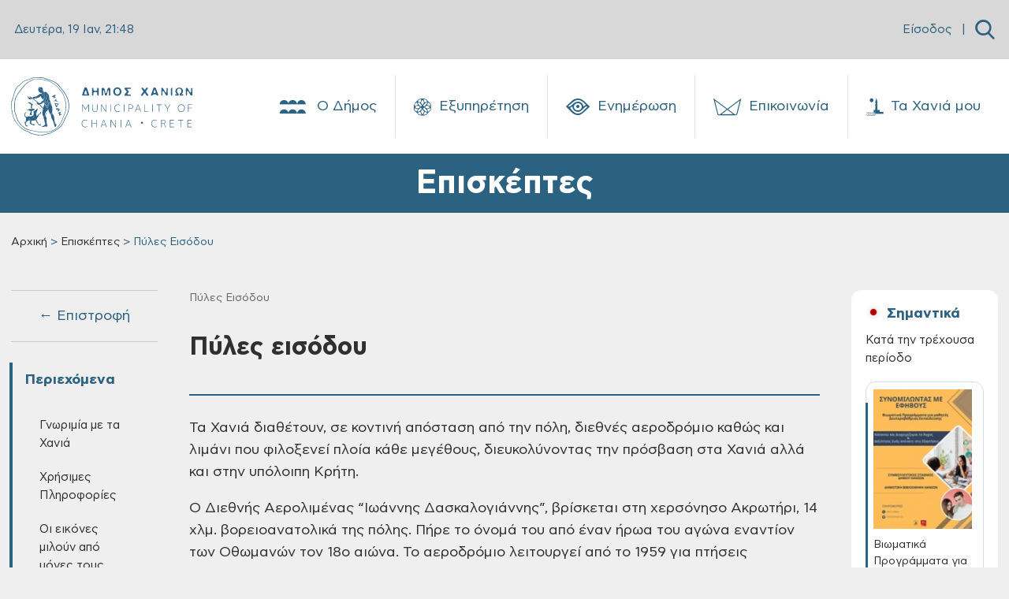

--- FILE ---
content_type: text/html; charset=UTF-8
request_url: https://www.chania.gr/episkeptes/pileseisodou/puleseisodou.html?item_id=36100
body_size: 30758
content:

<!DOCTYPE HTML>

<html lang="el">



  <head>
<meta charset="utf-8">
<meta name="viewport" content="width=device-width, initial-scale=1, user-scalable=0">
<meta property="og:url" content="https://www.chania.gr/episkeptes/pileseisodou/puleseisodou.html?item_id=36100" />
<meta property="og:type" content="article" />
<meta property="og:title" content="Πύλες εισόδου" />
<meta property="og:image" content="www.chania.gr/images/content/logo-kidon-dimos-transparent.png" />
<link rel="icon" type="image/png" href="/images/content/favicon_chania.png" sizes="64x64">
<script defer src="/js/app_v8.js"></script>
<script defer src="/js/moment.min.js"></script>
<script defer src="/js/jquery.min.js"></script>
<script defer src="/js/homepage.js"></script>
<script defer src="/js/jquery-ui.js"></script>
<script defer src="/js/tsagion.lightbox.js"></script>
<link href="/css/app_v8.css" rel="stylesheet">

<title>Δήμος Χανίων | Πύλες εισόδου</title>

</head>




<body>

    <div id="fb-root"></div>

    <script>(function(d, s, id) {

    var js, fjs = d.getElementsByTagName(s)[0];

    if (d.getElementById(id)) return;

    js = d.createElement(s); js.id = id;

    js.src = "https://connect.facebook.net/en_US/sdk.js#xfbml=1&version=v3.0";

    fjs.parentNode.insertBefore(js, fjs);

    }(document, 'script', 'facebook-jssdk'));</script>



    <nav class="slide-menu" id="main-mobile-menu">
  <ul>
    <li>
      <a href="/dimos" class="d-flex">
        Ο Δήμος
        <span class="custom-icon icon-neoria ms-auto"></span>
      </a>
      <ul>
        
        <li>
            <a href="/dimos/history"><i class="flaticon- me-2" ></i>Ιστορία</a>
           <ul><li><a href="/dimos/history-city">Η Ιστορία της Πόλης</a></li><li><a href="/dimos/diatel-dimarxoi">Διατελέσαντες Δήμαρχοι</a></li></ul>
        </li>
        
        <li>
            <a href="/dimos/dimarxos"><i class="flaticon- me-2" ></i>Δήμαρχος</a>
           
        </li>
        
        <li>
            <a href="/dimos/dimotikiarxi"><i class="flaticon- me-2" ></i>Διοίκηση</a>
           <ul><li><a href="/dimos/dimotiki-arhi">Δημοτική Αρχή</a></li><li><a href="/dimos/dim-yphresies">Διοικητική Διάρθρωση - Αρμοδιότητες</a></li><li><a href="/dimos/proig-dim-arx">Προηγούμενες Δημοτικές Αρχές</a></li></ul>
        </li>
        
        <li>
            <a href="/dimos/neosdimos/dimotikes-enotites.html"><i class="flaticon- me-2" ></i>Δημοτικές Ενότητες</a>
           <ul><li><a href="/dimos/de-akrotiriou">Δ.Ε Ακρωτηρίου</a></li><li><a href="/dimos/de-elvenizelou">Δ.Ε Ελευθερίου Βενιζέλου</a></li><li><a href="/dimos/de-therisou">Δ.Ε Θερίσου</a></li><li><a href="/dimos/de-neaskydonias">Δ.Ε Νέας Κυδωνίας</a></li><li><a href="/dimos/de-kerameia">Δ.Ε Κεραμιών</a></li><li><a href="/dimos/de-soudas">Δ.Ε Σούδας</a></li><li><a href="/dimos/de-chania">Δ.Ε Χανίων</a></li></ul>
        </li>
        
        <li>
            <a href="/dimos/nomikaprwsopa"><i class="flaticon- me-2" ></i>Νομικά Πρόσωπα</a>
           <ul><li><a href="/dimos/nom-ghrokomeio">Δημοτικό Γηροκομείο</a></li><li><a href="/dimos/nom-limenikotameio">Δημοτικό Λιμενικό Ταμείο</a></li><li><a href="/dimos/nom-deyax">Δ.Ε.Υ.Α.Χ.</a></li><li><a href="/dimos/nom-kydon">ΚΥΔΩΝ Α.Ε.</a></li><li><a href="/dimos/nom-dedisa">Δ.Ε.ΔΙ.Σ.Α. Α.Ε. (ΟΤΑ)</a></li><li><a href="/dimos/nom-abathmia">Σχολ. Επιτρ. A' βάθμιας Εκπαίδ.</a></li><li><a href="/dimos/nom-bbathmia">Σχολ. Επιτρ. B' βάθμιας Εκπαίδ.</a></li></ul>
        </li>
        
        <li>
            <a href="/dimos/ypodomes"><i class="flaticon- me-2" ></i>Υποδομές</a>
           <ul><li><a href="/dimos/koinwnupodom">Κοινωνικές Υποδομές</a></li><li><a href="/dimos/athlitikupodom">Αθλητικές Υποδομές</a></li><li><a href="/dimos/politistupodom">Πολιτιστικές Υποδομές</a></li><li><a href="/dimos/ekpaideutikupodom">Εκπαιδευτικές Υποδομές</a></li><li><a href="/dimos/dhmotikvivliot">Δημοτικές Βιβλιοθήκες</a></li><li><a href="/dimos/dhmpinakothiki">Δημοτική Πινακοθήκη</a></li></ul>
        </li>
        
        <li>
            <a href="/dimos/adelfopoiimenes-polis"><i class="flaticon- me-2" ></i>Αδελφοποιημένες Πόλεις</a>
           <ul><li><a href="/dimos/tarpon-springs">Tarpon Springs των Η.Π.Α.</a></li><li><a href="/dimos/wellington">Wellington της Νέας Ζηλανδίας</a></li><li><a href="/dimos/egkomis">Εγκώμης Κύπρου</a></li><li><a href="/dimos/pafou">Πάφου Κύπρου</a></li><li><a href="/dimos/karpathou">Καρπάθου</a></li><li><a href="/dimos/aksioupolis-kilkis">Αξιούπολης Κιλκίς</a></li><li><a href="/dimos/amohostou">Αμμοχώστου Κύπρου</a></li><li><a href="/dimos/hrisohous">Πόλης Χρυσοχούς Κύπρου</a></li><li><a href="/dimos/ermoupolis">Ερμούπολης Σύρου</a></li></ul>
        </li>
        
        <li>
            <a href="/dimos/nomothetiko-plaisio"><i class="flaticon- me-2" ></i>Νομοθετικό Πλαίσιο και Δικαιώματα Πολιτών</a>
           
        </li>
        
      </ul>
    </li>
    <li>
      <a href="/eksypiretisi" class="d-flex">
        Εξυπηρέτηση
        <span class="custom-icon icon-icon-19 ms-auto"></span>
      </a>
      <ul>
        
        <li>
            <a href="/eksypiretisi/municipal-roll"><i class="flaticon-edit me-2"></i>Δημοτολόγιο</a>
            <ul>
              
              <li><a href="/eksypiretisi/merida-dimoti/eggrafes-europaiwn-politwn.html">Εγγραφές Ευρωπαίων πολιτών χωρών μελών της Ευρωπαϊκής Ένωσης σε ειδικούς εκλογικούς καταλόγους</a></li>
              
              <li><a href="/eksypiretisi/merida-dimoti/diagrafh-eidikoi-eklogikoi-katalogoi.html">Διαγραφή από τους ειδικούς εκλογικούς καταλόγους ετεροδημοτών</a></li>
              
              <li><a href="/eksypiretisi/merida-dimoti/eggrafes-eidikoi-katalogoi-eterodhmotwn.html">Εγγραφές στους ειδικούς καταλόγους ετεροδημοτών</a></li>
              
              <li><a href="/eksypiretisi/merida-dimoti/dilwsi-neas-dieythynsis-katoikias-sto-dimo.html">Αλλαγή εκλογικού διαμερίσματος</a></li>
              
              <li><a href="/eksypiretisi/merida-dimoti/re-registration.html">Mεταδημότευση</a></li>
              
              <li><a href="/eksypiretisi/diorthosi-allagi-stoixion/allagh-thriskeumatos.html">Αλλαγή θρησκεύματος</a></li>
              
              <li><a href="/eksypiretisi/diorthosi-allagi-stoixion/allagh-eponumou.html">Αλλαγή επωνύμου</a></li>
              
              <li><a href="/eksypiretisi/diorthosi-allagi-stoixion/allagh-kuriou-onomatos.html">Αλλαγή κυρίου ονόματος</a></li>
              
              <li><a style="border-bottom:none !important;" href="/eksypiretisi/municipal-roll">Περισσότερα → </a></li>
            </ul>
        </li>
        
        <li>
            <a href="/eksypiretisi/programma-voitheia-sto-spiti"><i class="flaticon-save-money me-2"></i>Επίδομα - Ενίσχυση</a>
            <ul>
              
              <li><a href="/eksypiretisi/opeka/epidoma-stegastikis-sundromis-anasfaliston-uperilikon.html">Επίδομα Στεγαστικής Συνδρομής Ανασφάλιστων Υπερηλίκων</a></li>
              
              <li><a href="/eksypiretisi/opeka/oikonomikh-enisxush-xansenikon.html">Οικονομική ενίσχυση ασθενών και αποθεραπευμένων χανσενικών και μελών των οικογενειών τους</a></li>
              
              <li><a href="/eksypiretisi/opeka/epidoma-stegasis.html">Επίδομα στέγασης</a></li>
              
              <li><a href="/eksypiretisi/opeka/epidoma-kinisis-parapl-tetrapl-akrot.html">Επίδομα κίνησης σε παραπληγικούς, τετραπληγικούς και ακρωτηριασμένους</a></li>
              
              <li><a href="/eksypiretisi/opeka/oikonomiki-enisxysi-parapligikwn-tetrapligikwn-kai-akrwtiriasmenwn-anasfalistwn-kai-asfalismenwn-tou-dimosio.html">Οικονομική ενίσχυση παραπληγικών – τετραπληγικών και ακρωτηριασμένων ανασφάλιστων και ασφαλισμένων του Δημοσίου</a></li>
              
              <li><a href="/eksypiretisi/opeka/epidomata-opeka-varikoon-atomon.html">Οικονομική ενίσχυση κωφών και βαρήκοων ατόμων</a></li>
              
              <li><a href="/eksypiretisi/opeka/epidomata-opeka-anaimia.html">Οικονομική ενίσχυση ατόμων με συγγενή αιμολυτική αναιμία</a></li>
              
              <li><a href="/eksypiretisi/opeka/epidomata-opeka-egkefaliki-paralisi.html">Οικονομική ενίσχυση ατόμων με εγκεφαλική παράλυση</a></li>
              
              <li><a style="border-bottom:none !important;" href="/eksypiretisi/programma-voitheia-sto-spiti">Περισσότερα → </a></li>
            </ul>
        </li>
        
        <li>
            <a href="/eksypiretisi/clean-town"><i class="flaticon-green-earth me-2"></i>Καθαριότητα</a>
            <ul>
              
              <li><a href="/eksypiretisi/vevaioseis/antikatastash-kadou.html">Αντικατάσταση / επισκευή κάδου</a></li>
              
              <li><a href="/eksypiretisi/vevaioseis/vevaiwsi-apokomidis-egkataleleimmenou-oximatos.html">Βεβαίωση αποκομιδής εγκαταλελειμμένου οχήματος</a></li>
              
              <li><a href="/eksypiretisi/vevaioseis/eaithma-topothet-kadou.html">Τοποθέτηση κάδου</a></li>
              
              <li><a href="/eksypiretisi/vevaioseis/eaithma-metak-kadou.html">Μετακίνηση κάδου</a></li>
              
              <li><a href="/eksypiretisi/vevaioseis/litter-collection.html">Βεβαίωση αποκομιδής απορριμμάτων</a></li>
              
              
            </ul>
        </li>
        
        <li>
            <a href="/eksypiretisi/entaksi-stis-koinwnikes-domes"><i class="flaticon-community me-2"></i>Ένταξη στις Κοινωνικές Δομές</a>
            <ul>
              
              <li><a href="/eksypiretisi/koinonikes-domes/kentro-entaksis-metanastwn.html">Κέντρο Ένταξης Μεταναστών Δήμου Χανίων</a></li>
              
              <li><a href="/eksypiretisi/koinonikes-domes/kalokairinoprogrammaapasxolisispaidiwn.html">Καλοκαιρινό πρόγραμμα ολοήμερης απασχόλησης παιδιών</a></li>
              
              <li><a href="/eksypiretisi/koinonikes-domes/kdap-kdp.html">Κέντρα Παιδικής Δημιουργίας - ΚΔΑΠ &amp; ΚΠΔ</a></li>
              
              <li><a href="/eksypiretisi/koinonikes-domes/symvouleytikos-stathmos.html">Συμβουλευτικός σταθμός</a></li>
              
              <li><a href="/eksypiretisi/koinonikes-domes/katafygio-astegon.html">Καταφύγιο αστέγων</a></li>
              
              <li><a href="/eksypiretisi/koinonikes-domes/koinoniko-plynthrio.html">Κοινωνικό Πλυντήριο - Κοινωνικό Κομμωτήριο</a></li>
              
              <li><a href="/eksypiretisi/koinonikes-domes/programma-voitheia-sto-spiti.html">Πρόγραμμα ‘Βοήθεια στο Σπίτι’</a></li>
              
              <li><a href="/eksypiretisi/koinonikes-domes/paroxi-koinwfeloys-ergasias.html">Παροχή κοινωφελούς εργασίας</a></li>
              
              <li><a style="border-bottom:none !important;" href="/eksypiretisi/entaksi-stis-koinwnikes-domes">Περισσότερα → </a></li>
            </ul>
        </li>
        
        <li>
            <a href="/eksypiretisi/hlektronikes-plhromes"><i class="flaticon-epay-menu-mobile me-2"></i>Ηλεκτρονικές Πληρωμές</a>
            <ul>
              
              <li><a href="/eksypiretisi/hlektronikes-plhromes/hlektronikes-plhrwmes.html">Ηλεκτρονικές πληρωμές</a></li>
              
              
            </ul>
        </li>
        
        <li>
            <a href="/eksypiretisi/register"><i class="flaticon-building-1 me-2"></i>Ληξιαρχείο</a>
            <ul>
              
              <li><a href="/eksypiretisi/genik-lhksiarxiki-praksi/metavoli-iuageneias.html">Μεταβολή ιθαγένειας αλλοδαπού</a></li>
              
              <li><a href="/eksypiretisi/genik-lhksiarxiki-praksi/corrections-elements.html">Διόρθωση στοιχείων ληξιαρχικών πράξεων</a></li>
              
              <li><a href="/eksypiretisi/genik-lhksiarxiki-praksi/birth-marriage-death.html">Ληξιαρχική πράξη γεννήσεως - γάμου - συμφώνου συμβίωσης - θανάτου</a></li>
              
              <li><a href="/eksypiretisi/gamos-symfono-symviosis-diazygio/lysh-symfonou-symviosis.html">Λύση συμφώνου συμβίωσης</a></li>
              
              <li><a href="/eksypiretisi/gamos-symfono-symviosis-diazygio/e-yphresies-syfonosimviosis.html">Δήλωση συμφώνου συμβίωσης</a></li>
              
              <li><a href="/eksypiretisi/gamos-symfono-symviosis-diazygio/name-declare-b.html">Ανάκτηση οικογενειακού επωνύμου έγγαμης που τέλεσε γάμο προ της 18/2/1983</a></li>
              
              <li><a href="/eksypiretisi/gamos-symfono-symviosis-diazygio/marriage-declare.html">Δήλωση γάμου</a></li>
              
              <li><a href="/eksypiretisi/gamos-symfono-symviosis-diazygio/divorce-daclare.html">Δήλωση διαζυγίου</a></li>
              
              <li><a style="border-bottom:none !important;" href="/eksypiretisi/register">Περισσότερα → </a></li>
            </ul>
        </li>
        
        <li>
            <a href="/eksypiretisi/oikonomika"><i class="flaticon-bars me-2"></i>Οικονομικά</a>
            <ul>
              
              <li><a href="/eksypiretisi/oikonomika-aithmata/oikonomiki-geniki.html">Γενική αίτηση προς Οικονομική Υπηρεσία</a></li>
              
              <li><a href="/eksypiretisi/oikonomika-aithmata/4152-2013fusika-proswpa.html">Αίτηση ρύθμισης οφειλών, Ν.4152-2013, όπως τροποποιήθηκε και ισχύει για Φυσικά πρόσωπα</a></li>
              
              <li><a href="/eksypiretisi/oikonomika-aithmata/4152-2013nomika-proswpa.html">Aίτηση ρύθμισης οφειλών, Ν.4152/2013, όπως τροποποιήθηκε και ισχύει για Νομικά Πρόσωπα</a></li>
              
              <li><a href="/eksypiretisi/oikonomika-aithmata/plirwmi-telousparepidimoyntwn-dimotikos-foros.html">Πληρωμή τέλους παρεπιδημούντων</a></li>
              
              <li><a href="/eksypiretisi/oikonomika-aithmata/plirwmi-prostimwn-odigisis.html">Πληρωμή προστίμων οδήγησης</a></li>
              
              <li><a href="/eksypiretisi/oikonomika-aithmata/epistrofh-xrhmatikhs-egguhshs-pezodromio.html">Επιστροφή χρηματικής εγγύησης από κατασκευή πεζοδρομίου</a></li>
              
              <li><a href="/eksypiretisi/oikonomika-aithmata/ekptwseis-dimotikwn-telwn-logw-efpatheias-triteknias-polyteknias.html">Εκπτώσεις δημοτικών τελών λόγω ευπάθειας, τριτεκνίας, πολυτεκνίας</a></li>
              
              <li><a href="/eksypiretisi/oikonomika-aithmata/dimotiki-enimerotita.html">Δημοτική ενημερότητα</a></li>
              
              <li><a style="border-bottom:none !important;" href="/eksypiretisi/oikonomika">Περισσότερα → </a></li>
            </ul>
        </li>
        
        <li>
            <a href="/eksypiretisi/katoikia"><i class="flaticon-building me-2"></i>Μόνιμη Κατοικία</a>
            <ul>
              
              <li><a href="/eksypiretisi/katoikia/bebaiosi-monimis-katoikias-metadim.html">Βεβαίωση Μόνιμης Κατοικίας για Μεταδημότευση</a></li>
              
              <li><a href="/eksypiretisi/katoikia/bebaiosi-monimis-katoikias.html">Βεβαίωση Μόνιμης Κατοικίας</a></li>
              
              <li><a href="/eksypiretisi/katoikia/adeia-stathmeusis.html">Κάρτα Σταθμευσης μόνιμων κατοίκων</a></li>
              
              
            </ul>
        </li>
        
        <li>
            <a href="/eksypiretisi/domisi-kai-akinita"><i class="flaticon-building me-2"></i>Δόμηση και Ακίνητα</a>
            <ul>
              
              <li><a href="/eksypiretisi/spatial-changes/ethniko-ktimatologio-xwrikes-metavoles-diorthwseis.html">Εθνικό κτηματολόγιο: χωρικές μεταβολές/διορθώσεις</a></li>
              
              <li><a href="/eksypiretisi/spatial-changes/diorthwtikes-prakseis-efarmogis.html">Διορθωτικές πράξεις εφαρμογής</a></li>
              
              <li><a href="/eksypiretisi/spatial-changes/egkrisi-proskyrwsis.html">Εγκριση προσκύρωσης</a></li>
              
              <li><a href="/eksypiretisi/connection-networks/syndesi-me-diktya-koinis-wfeleias-oikodomikis-adeias-me-ekdosi-kata-tin-periodo-1955-ews-8-9-1983.html">Σύνδεση με δίκτυα κοινής ωφέλειας οικοδομικής άδειας (με έκδοση κατά την περίοδο 1955 έως 8-9-1983)</a></li>
              
              <li><a href="/eksypiretisi/connection-networks/syndesi-me-diktya-koinis-wfeleias-oikodomikis-adeias-me-ekdosi-meta-tin8-9-1983-kai-enarksi-ergasiwn-kataskevis-prin-tin-1-3-2012.html">Σύνδεση με δίκτυα κοινής ωφέλειας οικοδομικής άδειας (με έκδοση μετά την 8-9-1983 και έναρξη εργασιών κατασκευής πριν την 1-3-2012)</a></li>
              
              <li><a href="/eksypiretisi/connection-networks/syndesi-me-diktya-koinis-wfeleias-adeiwn-domisis-i-oikodomikwn-adeiwn-enarksi-ergasiwn-kataskevis-meta-tin-1-3-2012.html">Σύνδεση με δίκτυα κοινής ωφέλειας αδειών δόμησης ή οικοδομικών αδειών (έναρξη εργασιών κατασκευής μετά την 1-3-2012)</a></li>
              
              <li><a href="/eksypiretisi/connection-networks/syndesi-me-diktya-koinis-wfeleias-ktismatwn-pro-tou-1923-pro-tou-1955-thermokipiwn-i-kataskevwn-me-egkrisi-ergasiwn-mikris-klimakas.html">Σύνδεση με δίκτυα κοινής ωφέλειας κτισμάτων προ του 1923, πρό του 1955, θερμοκηπίων ή κατασκευών με έγκριση εργασιών μικρής κλίμακας</a></li>
              
              <li><a href="/eksypiretisi/connection-networks/epoleod-ergotaksiako.html">Eργοταξιακή σύνδεση με δίκτυα κοινής ωφέλειας Αδειών Δόμησης και Ο.Α.</a></li>
              
              <li><a style="border-bottom:none !important;" href="/eksypiretisi/domisi-kai-akinita">Περισσότερα → </a></li>
            </ul>
        </li>
        
        <li>
            <a href="/eksypiretisi/emporiki-drasthriothta"><i class="flaticon-store me-2"></i>Εμπορική Δραστηριότητα</a>
            <ul>
              
              <li><a href="/eksypiretisi/adeies-egkatastashs-leitoyrgias-epixeiriseon/ananeosi-adeias-leitourgias-kolumvisis.html">Ανανέωση άδειας λειτουργίας κολυμβητικής δεξαμενής</a></li>
              
              <li><a href="/eksypiretisi/adeies-egkatastashs-leitoyrgias-epixeiriseon/antikatastaso-adeias-paidotopou.html">Αντικατάσταση άδειας λειτουργίας κλειστού &amp; υπαίθριου παιδότοπου</a></li>
              
              <li><a href="/eksypiretisi/adeies-egkatastashs-leitoyrgias-epixeiriseon/adeia-ekdidomenou-amoivh-proswpou.html">Άδεια εγκατάστασης εκδιδόμενου επ' αμοιβή προσώπου</a></li>
              
              <li><a href="/eksypiretisi/adeies-egkatastashs-leitoyrgias-epixeiriseon/vevaiwsi-egkatastasis-K-Y-E-Nomos-4442-16.html">Βεβαίωση εγκατάστασης Κ.Υ.Ε. Νομος 4442/16</a></li>
              
              <li><a href="/eksypiretisi/adeies-egkatastashs-leitoyrgias-epixeiriseon/adeia-systegazomenisepixeirisisekmisthwsis-motopodilatwn-ews-50-k-ek-kai-podilatwn.html">Άδεια συστεγαζόμενης επιχείρησης εκμίσθωσης μοτοποδηλάτων έως 50 κ.εκ. και ποδηλάτων</a></li>
              
              <li><a href="/eksypiretisi/adeies-egkatastashs-leitoyrgias-epixeiriseon/adeia-leitourgias-kolymvitikis-deksamenis.html">Άδεια λειτουργίας κολυμβητικής δεξαμενής</a></li>
              
              <li><a href="/eksypiretisi/adeies-egkatastashs-leitoyrgias-epixeiriseon/rent-bikes.html">Άδεια λειτουργίας καταστήματος εκμίσθωσης μοτοποδηλάτων ως 50 κ.εκ. και ποδηλάτων</a></li>
              
              <li><a href="/eksypiretisi/adeies-egkatastashs-leitoyrgias-epixeiriseon/web-services.html">Αδεια λειτουργίας αμιγούς ή μικτής επιχείρησης προσφοράς υπηρεσιών διαδικτύου</a></li>
              
              <li><a style="border-bottom:none !important;" href="/eksypiretisi/emporiki-drasthriothta">Περισσότερα → </a></li>
            </ul>
        </li>
        
        <li>
            <a href="/eksypiretisi/koinoxristoi-xoroi"><i class="flaticon-park me-2"></i>Κοινόχρηστοι Χώροι</a>
            <ul>
              
              <li><a href="/eksypiretisi/xrhsh-koinoxrhstou-xwrou/apefthias-paraxorisi-aigialou.html">Απευθείας παραχώρηση απλής χρήσης έκτασης αιγιαλού και παραλίας για τα έτη 2023-2024-2025</a></li>
              
              <li><a href="/eksypiretisi/xrhsh-koinoxrhstou-xwrou/trapezokathananeosi2022.html">Χορήγηση άδειας παραχώρησης κοινόχρηστου χώρου-τραπεζοκαθίσματα (ανανέωση άδειας 2023)</a></li>
              
              <li><a href="/eksypiretisi/xrhsh-koinoxrhstou-xwrou/katalipsi-kleisimo-dromou.html">Άδεια κατάληψης κοινόχρηστου χώρου με κλείσιμο δρόμου για φορτοεκφόρτωση βαρέων αντικειμένων</a></li>
              
              <li><a href="/eksypiretisi/xrhsh-koinoxrhstou-xwrou/prosorini-katalipsi.html">Άδεια προσωρινής κατάληψης κοινοχρήστου χώρου για την διενέργεια εκδηλώσεων</a></li>
              
              <li><a href="/eksypiretisi/xrhsh-koinoxrhstou-xwrou/topothetisi-periptera.html">Χρήση κοινόχρηστου χώρου για τοποθέτηση ψυγείων και εμπορευμάτων σε περίπτερα</a></li>
              
              <li><a href="/eksypiretisi/xrhsh-koinoxrhstou-xwrou/trapezokathismata.html">Χρήση κοινόχρηστου χώρου για τοποθέτηση τραπεζοκαθισμάτων από καταστήματα (ΝΕΑ ΑΔΕΙΑ)</a></li>
              
              <li><a href="/eksypiretisi/xrhsh-koinoxrhstou-xwrou/topothetisi-emporeumaton.html">Χρήση κοινόχρηστου χώρου για τοποθέτηση εμπορευμάτων από καταστήματα (νέο κατάστημα ή ανανέωση)</a></li>
              
              <li><a href="/eksypiretisi/xrhsh-koinoxrhstou-xwrou/katalipsi-koinoxristou-xorou.html">Κατάληψη κοινοχρήστου χώρου με οικοδομικά υλικά, ικριώματα και κάδος αδρανών υλικών</a></li>
              
              <li><a style="border-bottom:none !important;" href="/eksypiretisi/koinoxristoi-xoroi">Περισσότερα → </a></li>
            </ul>
        </li>
        
        <li>
            <a href="/eksypiretisi/politikoi-gamoi"><i class="flaticon-wedding-rings me-2"></i>Πολιτικοί Γάμοι</a>
            <ul>
              
              <li><a href="/eksypiretisi/adeies/civil-marriage-chania-city.html">Civil marriage for foreigners (residing abroad): Required documents &amp; information - Πολιτικός γάμος για αλλοδαπούς κατοίκους εξωτερικού</a></li>
              
              <li><a href="/eksypiretisi/adeies/adeia-politikoy-gamou-gia-ellines-polites.html">Άδεια πολιτικού γάμου για Έλληνες πολίτες</a></li>
              
              <li><a href="/eksypiretisi/adeies/foreigners-greece.html">Πολιτικός Γάμος για Αλλοδαπούς που διαμένουν στον Δήμο Χανίων</a></li>
              
              <li><a href="/eksypiretisi/adeies/marriage-greek-abroad.html">Άδεια Πολιτικού Γάμου για Έλληνες του εξωτερικού Δημότες Χανίων</a></li>
              
              
            </ul>
        </li>
        
        <li>
            <a href="/eksypiretisi/kep"><i class="flaticon-request me-2"></i>ΚΕΠ</a>
            <ul>
              
              <li><a href="/eksypiretisi/epikoinonia-kep/epikoinonia-me-kep.html">Επικοινωνία με τα ΚΕΠ του Δήμου Χανίων</a></li>
              
              <li><a href="/eksypiretisi/uphresies-kep/laeopeka2025.html">Προγράμματα ΛΑΕ/ΟΠΕΚΑ για την περίοδο 2025-2026</a></li>
              
              <li><a href="/eksypiretisi/uphresies-kep/pistopoihtika-kep.html">Πιστοποιητικά και ληξιαρχικές πράξεις από τα ΚΕΠ</a></li>
              
              <li><a href="/eksypiretisi/uphresies-kep/deltia-metakinshsh.html">Δελτία μετακίνησης ΑμεΑ</a></li>
              
              <li><a href="/eksypiretisi/uphresies-kep/ekdosi-amka.html">Έκδοση ΑΜΚΑ</a></li>
              
              <li><a href="/eksypiretisi/uphresies-kep/apografh-strateusimou.html">Απογραφή στρατευσίμου</a></li>
              
              <li><a href="/eksypiretisi/uphresies-kep/ekdosi-psifiakhs-ypografis.html">Έκδοση ψηφιακής υπογραφής</a></li>
              
              <li><a href="/eksypiretisi/uphresies-kep/ekdosi-paravolou.html">Έκδοση παραβόλου</a></li>
              
              <li><a style="border-bottom:none !important;" href="/eksypiretisi/kep">Περισσότερα → </a></li>
            </ul>
        </li>
        
        <li>
            <a href="/eksypiretisi/adespota"><i class="flaticon-paw-menu-mobile me-2"></i>Αδέσποτα</a>
            <ul>
              
              <li><a href="/eksypiretisi/adespota-zoa/strays-steirosi.html">Αίτηση για δωρεάν στείρωση δεσποζόμενων ζώων συντροφιάς 2025</a></li>
              
              <li><a href="/eksypiretisi/adespota-zoa/strays-adopt.html">Αίτηση υιοθεσίας αδέσποτου ζώου συντροφιάς</a></li>
              
              
            </ul>
        </li>
        
        <li>
            <a href="/eksypiretisi/athlitismos"><i class="flaticon- me-2"></i>Αθλητισμός</a>
            <ul>
              
              <li><a href="/eksypiretisi/athlitismos/athlitismospr.html">Άθληση σε Δημοτικά γυμναστήρια και υπαίθριους χώρους του Δήμου Χανίων</a></li>
              
              
            </ul>
        </li>
        
        <li>
            <a href="/eksypiretisi/aithmatkatag"><i class="flaticon-complaint-menu-mobile me-2"></i>Παράπονα - Καταγγελίες</a>
            <ul>
              
              <li><a href="/eksypiretisi/aithmatkatag/parap-kataggelies.html">Παράπονα - Καταγγελίες</a></li>
              
              
            </ul>
        </li>
        
        <li>
            <a href="/eksypiretisi/mydimoslive"><i class="flaticon- me-2"></i>MyDimosLive</a>
            <ul>
              
              <li><a href="/eksypiretisi/mydimoslive/platforma-mydimoslive.html">MyDimosLive</a></li>
              
              
            </ul>
        </li>
        
        <li>
            <a href="/eksypiretisi/xartes"><i class="flaticon-maps-menu-mobile me-2"></i>Χάρτες</a>
            <ul>
              
              <li><a href="/eksypiretisi/mapcity/maps.html">Χάρτης πόλης</a></li>
              
              
            </ul>
        </li>
        
      </ul>
    </li>
    <li>
      <a href="/enimerosi" class="d-flex">
        Ενημέρωση
        <span class="custom-icon icon-eye ms-auto"></span>
      </a>
      <ul>
         
         <li>
            <a href="/enimerosi/nea"><i class="flaticon- me-2" ></i>Δελτία Τύπου</a>
            <ul>
              
              <li><a href="/enimerosi/municipality-press-releases">Δελτία Τύπου - Πρόσφατα</a></li>
              
              <li><a href="/enimerosi/arxeia-dt">Αρχεία ΔΤ</a></li>
              
            </ul>
        </li>
        
         <li>
            <a href="/enimerosi/contests-proclamations"><i class="flaticon- me-2" ></i>Προκηρύξεις / Ανακοινώσεις</a>
            <ul>
              
              <li><a href="/enimerosi/contests-proclamations-active">Προκηρύξεις / Ανακοινώσεις - Πρόσφατες</a></li>
              
              <li><a href="/enimerosi/arxeia-prokur-diavoul">Αρχεία</a></li>
              
            </ul>
        </li>
        
         <li>
            <a href="/enimerosi/proslipseis"><i class="flaticon- me-2" ></i>Προσλήψεις Προσωπικού</a>
            <ul>
              
              <li><a href="/enimerosi/proslipseis-active">Προσλήψεις Προσωπικού - Πρόσφατες</a></li>
              
              <li><a href="/enimerosi/arxeia-proslhpseis">Αρχεία</a></li>
              
            </ul>
        </li>
        
         <li>
            <a href="/enimerosi/survey"><i class="flaticon- me-2" ></i>Διαβουλεύσεις</a>
            <ul>
              
              <li><a href="/enimerosi/surveyactive">Ενεργές Διαβουλεύσεις</a></li>
              
              <li><a href="/enimerosi/surveyclosed">Ολοκληρωμένες Διαβουλεύσεις</a></li>
              
            </ul>
        </li>
        
         <li>
            <a href="/enimerosi/anoikthdiakuvern"><i class="flaticon- me-2" ></i>Ανοικτή Διακυβέρνηση</a>
            <ul>
              
              <li><a href="/enimerosi/liveparakolsunedr">Ζωντανή παρακολούθηση συνεδριάσης Δημοτικού Συμβουλίου</a></li>
              
              <li><a href="/enimerosi/syllogikaAI">Συλλογικά όργανα με εργαλεία τεχνητής νοημοσύνης (AI)</a></li>
              
              <li><a href="/enimerosi/apofsullogorganwn">Αποφάσεις Συλλογικών Οργάνων</a></li>
              
              <li><a href="/enimerosi/apofdimarxou">Αποφάσεις Δημάρχου</a></li>
              
              <li><a href="/enimerosi/kanonismoi">Κανονιστικές Αποφάσεις</a></li>
              
              <li><a href="/enimerosi/stratigikes">Στρατηγικά Σχέδια</a></li>
              
              <li><a href="/enimerosi/europparliam">European Parliament / EuroparlTV</a></li>
              
            </ul>
        </li>
        
         <li>
            <a href="/enimerosi/diafaneia"><i class="flaticon- me-2" ></i>Διαφάνεια</a>
            <ul>
              
              <li><a href="/enimerosi/oikonstoixeiadimou">Οικονομικά Στοιχεία Δήμου</a></li>
              
              <li><a href="/enimerosi/oikonomikastoixeianomikwnprosopon">Οικονομικά Στοιχεία Νομικών Προσώπων</a></li>
              
              <li><a href="/enimerosi/apoteleklogwn">Αποτελέσματα Εκλογών</a></li>
              
              <li><a href="/enimerosi/dhmografika">Δημογραφικά</a></li>
              
              <li><a href="/enimerosi/stat-lix">Στατιστικά Ληξιαρχείου</a></li>
              
              <li><a href="/enimerosi/diavgeia">ΔΙΑΥΓΕΙΑ</a></li>
              
              <li><a href="/enimerosi/deil-per-katastasis">Δηλώσεις Περιουσιακής Κατάστασης</a></li>
              
            </ul>
        </li>
        
         <li>
            <a href="/enimerosi/ergadimou"><i class="flaticon- me-2" ></i>Έργα Δήμου</a>
            <ul>
              
              <li><a href="/enimerosi/erga-epixeir">Επιχειρησιακό Πρόγραμμα</a></li>
              
              <li><a href="/enimerosi/erga-espa">Έργα ΕΣΠΑ</a></li>
              
              <li><a href="/enimerosi/erga-BAA">ΣΒΑΑ</a></li>
              
              <li><a href="/enimerosi/ellada20">Εθνικό Σχέδιο Ανάκαμψης και Ανθεκτικότητας Ελλάδα 2.0</a></li>
              
              <li><a href="/enimerosi/erga-tritsis">Αντωνης Τρίτσης- Αν.Πρ. OTA</a></li>
              
              <li><a href="/enimerosi/leader">LEADER / CLLD</a></li>
              
              <li><a href="/enimerosi/erga-svak">ΣΒΑΚ</a></li>
              
              <li><a href="/enimerosi/sfho">ΣΦΗΟ</a></li>
              
              <li><a href="/enimerosi/sdaek">ΣΔΑΕΚ</a></li>
              
              <li><a href="/enimerosi/erga-sap">ΣΑΠ</a></li>
              
              <li><a href="/enimerosi/GPSchania">ΓΠΣ</a></li>
              
              <li><a href="/enimerosi/erga-loipasinxrim">Λοιπά Συγχρηματοδοτούμενα έργα</a></li>
              
              <li><a href="/enimerosi/erga-texnikoprogr">Τεχνικά Έργα</a></li>
              
            </ul>
        </li>
        
         <li>
            <a href="/enimerosi/cybersecurity"><i class="flaticon- me-2" ></i>Κυβερνοασφάλεια</a>
            <ul>
              
              <li><a href="/enimerosi/cybersecurity">Κυβερνοασφάλεια</a></li>
              
            </ul>
        </li>
        
         <li>
            <a href="/enimerosi/press-kit"><i class="flaticon- me-2" ></i>Press Kit</a>
            <ul>
              
              <li><a href="/enimerosi/press-kit-logotupo">Press Kit - Λογότυπο Δήμου</a></li>
              
            </ul>
        </li>
        
      </ul>
    </li>
    <li>
      <a href="/contact.html" class="d-flex">
        Επικοινωνία
        <span class="custom-icon icon-contact ms-auto"></span>
      </a>
    </li>
    <li>
        <a href="javascript:void(0);" target="_blank" class="d-flex border-bottom-0">
            Τα Χανιά μου
          <span class="custom-icon icon-chania-03 ms-auto"></span>
        </a>
        <ul>
           
           <li>
              <a href="/ta-chania-mou/taXaniaLive"><i class="flaticon- me-2" ></i>Δείτε τα Χανιά Live</a>
              
          </li>
          
           <li>
              <a href="/ta-chania-mou/kairos"><i class="flaticon- me-2" ></i>Ο Καιρός στα Χανιά</a>
              
          </li>
          
           <li>
              <a href="/ta-chania-mou/koinoniko-pantopolio"><i class="flaticon- me-2" ></i>Κοινωνικό Παντοπωλείο</a>
              
          </li>
          
           <li>
              <a href="/ta-chania-mou/parkchania"><i class="flaticon- me-2" ></i>Μετακινήσεις</a>
              <ul><li><a href="/ta-chania-mou/thesis-stathmeysis">H Στάθμευση στην πόλη</a></li><li><a href="/ta-chania-mou/i-parkchania">i-Park Chania (Ελεγχόμενη Στάθμευση)</a></li><li><a href="/ta-chania-mou/parkride">Chania Park &amp; Ride (Περιφερειακά Πάρκινγκ)</a></li><li><a href="/ta-chania-mou/theseis-ameam">Θέσεις Στάθμευσης - ΑΜΕΑ</a></li><li><a href="/ta-chania-mou/dromolsugkoin">Δρομολόγια - Συγκοινωνίες</a></li></ul>
          </li>
          
           <li>
              <a href="/ta-chania-mou/polprostasia"><i class="flaticon- me-2" ></i>Πολιτική Προστασία</a>
              
          </li>
          
           <li>
              <a href="/ta-chania-mou/xrhsthlefwna"><i class="flaticon- me-2" ></i>Τηλέφωνα Έκτακτης Ανάγκης</a>
              
          </li>
          
           <li>
              <a href="/ta-chania-mou/wifixartis"><i class="flaticon- me-2" ></i>Wi-fi hotspots</a>
              
          </li>
          
           <li>
              <a href="/ta-chania-mou/efhmfarmak"><i class="flaticon- me-2" ></i>Εφημερεύοντα Φαρμακεία</a>
              
          </li>
          
           <li>
              <a href="/ta-chania-mou/paralies"><i class="flaticon- me-2" ></i>Παραλίες</a>
              <ul><li><a href="/ta-chania-mou/galaziesshmaies">Γαλάζιες σημαίες Δήμου Χανίων</a></li><li><a href="/ta-chania-mou/seatrac">Πρόσβαση ΑΜΕΑ - SEATRAC</a></li></ul>
          </li>
          
           <li>
              <a href="/ta-chania-mou/laikagores"><i class="flaticon- me-2" ></i>Η Αγορά (Λαική Σήμερα και Ωράρια Καταστημάτων)</a>
              <ul><li><a href="/ta-chania-mou/laikes">Η Αγορά (Λαϊκή Σήμερα και ωράρια καταστημάτων)</a></li></ul>
          </li>
          
           <li>
              <a href="/ta-chania-mou/kinhmatografoi"><i class="flaticon- me-2" ></i>Προβολές Κινηματογράφων</a>
              
          </li>
          
           <li>
              <a href="/ta-chania-mou/ChaniaBookFest"><i class="flaticon- me-2" ></i>Chania Book Festival</a>
              <ul><li><a href="/ta-chania-mou/chaniabookfest2025">Chania Book Festival 2025</a></li><li><a href="/ta-chania-mou/chaniabookfest2024">Chania Book Festival 2024</a></li><li><a href="/ta-chania-mou/chaniabookfest2023">Chania Book Festival 2023</a></li><li><a href="/ta-chania-mou/chaniabookfest2022">Chania Book Festival 2022</a></li></ul>
          </li>
          
        </ul>

    </li>
  </ul>
</nav>

<header>
  <div class="top-bar d-flex align-items-center">
    <div class="container-xxl d-md-flex flex-md-row align-md-items-center px-0 px-md-3">
      <span class="todays-info"><span id="current_time"></span> &nbsp;&nbsp;<!--| -->&nbsp;&nbsp;  <span id="current_temp"></span></span>
      <div class="ms-auto d-flex align-items-center justify-content-end px-3 py-md-0 px-md-0 search-container">
	
	<a class="d-flex align-items-center " href="/login.html">Είσοδος</a>
	<span>&nbsp;&nbsp;&nbsp;&nbsp; | &nbsp;&nbsp;&nbsp;&nbsp;</span>
        <a class="d-flex align-items-center" href="/search.html" title="search"><i class="flaticon-search"></i></a>
        <!-- <a class="d-flex align-items-center" href="#"><i class="flaticon-planet-earth"></i></a> -->
      </div>
    </div>
  </div>

  <div class="bg-white nav-container d-flex align-items-center">
    <div class="container-xxl d-flex align-items-center">
      <a href="/">
        <img width="230" src="/images/content/logo-01.svg" alt="Δημος Χανίων" />
      </a>

      <a class="main-nav d-flex d-xl-none mobile-menu-toggle me-2">
        <ul class="buns">
          <li class="bun"></li>
          <li class="bun"></li>
          <li class="bun"></li>
        </ul>
      </a>

      <nav class="main-nav d-none d-xl-flex">
        <ul class="mega-menu">
          <li>
            <a href="javascript:void(0);" class="d-flex">
              <span class="custom-icon icon-neoria ms-auto"></span>
              Ο Δήμος
            </a>
            <ul>

              
              <li class="has-children">
                <a href="/dimos/history">
                  <i class="flaticon- me-2" ></i>
                  Ιστορία
                </a>
                  <ul>
                    
                    <li >
                        <a href="/dimos/history-city">Η Ιστορία της Πόλης</a>
                        <ul>
                            
                        </ul>
                    </li>
                    
                    <li >
                        <a href="/dimos/diatel-dimarxoi">Διατελέσαντες Δήμαρχοι</a>
                        <ul>
                            
                        </ul>
                    </li>
                    

                  </ul>
              </li>
              
              <li >
                <a href="/dimos/dimarxos">
                  <i class="flaticon- me-2" ></i>
                  Δήμαρχος
                </a>
                  <ul>
                    

                  </ul>
              </li>
              
              <li class="has-children">
                <a href="/dimos/dimotikiarxi">
                  <i class="flaticon- me-2" ></i>
                  Διοίκηση
                </a>
                  <ul>
                    
                    <li class="has-children">
                        <a href="/dimos/dimotiki-arhi">Δημοτική Αρχή</a>
                        <ul>
                            
                            <li><a href="/dimos/dimarxos">Δήμαρχος</a></li>
                            
                            <li><a href="/dimos/andidimarxoi">Αντιδήμαρχοι</a></li>
                            
                            <li><a href="/dimos/genikosgramm">Γενικός Γραμματέας</a></li>
                            
                            <li><a href="/dimos/dimsymvoulio">Δημοτικό Συμβούλιο</a></li>
                            
                            <li><a href="/dimos/ds-top-koinotites">Σύμβουλοι και Πρόεδροι Τ.Κ.</a></li>
                            
                            <li><a href="/dimos/epitropes">Επιτροπές</a></li>
                            
                        </ul>
                    </li>
                    
                    <li class="has-children">
                        <a href="/dimos/dim-yphresies">Διοικητική Διάρθρωση - Αρμοδιότητες</a>
                        <ul>
                            
                            <li><a href="/dimos/dieythynsi-politismouathlitismou">Διεύθυνση Πολιτισμού και Αθλητισμού</a></li>
                            
                            <li><a href="/dimos/dieythinsi-proscholikisagogis">Διεύθυνση Προσχολικής Αγωγής, Παιδείας και Δια Βίου Μάθησης</a></li>
                            
                            <li><a href="/dimos/yphresies-ypagomenes-sto-dhmarxo">Υπηρεσίες υπαγόμενες στον Δήμαρχο</a></li>
                            
                            <li><a href="/dimos/dieythinsi-progrmatismou">Διεύθυνση Προγραμματισμού, Οργάνωσης και Πληροφορικής</a></li>
                            
                            <li><a href="/dimos/dieythinsi-poleodomias">Διεύθυνση Πολεοδομίας</a></li>
                            
                            <li><a href="/dimos/perivallontos-prasinou">Διεύθυνση Περιβάλλοντος, Πρασίνου και Καθαριότητας</a></li>
                            
                            <li><a href="/dimos/dieythinsi-dioikitikon-yphresion">Διεύθυνση Διοικητικών Υπηρεσιών</a></li>
                            
                            <li><a href="/dimos/dieythinsi-oikonomikon-yphresion">Διεύθυνση Οικονομικών Υπηρεσιών</a></li>
                            
                            <li><a href="/dimos/dieythinsi-koinonikis-prostasias">Διεύθυνση Κοινωνικής Προστασίας</a></li>
                            
                            <li><a href="/dimos/dieythinsi-texnikon-yperision">Διεύθυνση Τεχνικών Υπηρεσιών</a></li>
                            
                            <li><a href="/dimos/dieuth-top-oikon-anaptuksis">Διεύθυνση Τοπικής Οικονομικής Ανάπτυξης</a></li>
                            
                            <li><a href="/dimos/dieuthunsi-kep">Διεύθυνση Κέντρου Εξυπηρέτησης Πολιτών</a></li>
                            
                            <li><a href="/dimos/apokentromenes-uphresies">Αποκεντρωμένες Υπηρεσίες</a></li>
                            
                        </ul>
                    </li>
                    
                    <li class="has-children">
                        <a href="/dimos/proig-dim-arx">Προηγούμενες Δημοτικές Αρχές</a>
                        <ul>
                            
                            <li><a href="/dimos/2019-2023">Δημοτική Αρχή 2019-2023</a></li>
                            
                            <li><a href="/dimos/2014-2019">Δημοτική Αρχή 2014-2019</a></li>
                            
                            <li><a href="/dimos/2011-14">Δημοτική Αρχή 2011-2014</a></li>
                            
                            <li><a href="/dimos/2006-10">Δημοτική Αρχή 2006-2010</a></li>
                            
                            <li><a href="/dimos/2002-06">Δημοτική Αρχή 2002-2006</a></li>
                            
                        </ul>
                    </li>
                    

                  </ul>
              </li>
              
              <li class="has-children">
                <a href="/dimos/neosdimos/dimotikes-enotites.html">
                  <i class="flaticon- me-2" ></i>
                  Δημοτικές Ενότητες
                </a>
                  <ul>
                    
                    <li >
                        <a href="/dimos/de-akrotiriou">Δ.Ε Ακρωτηρίου</a>
                        <ul>
                            
                        </ul>
                    </li>
                    
                    <li >
                        <a href="/dimos/de-elvenizelou">Δ.Ε Ελευθερίου Βενιζέλου</a>
                        <ul>
                            
                        </ul>
                    </li>
                    
                    <li >
                        <a href="/dimos/de-therisou">Δ.Ε Θερίσου</a>
                        <ul>
                            
                        </ul>
                    </li>
                    
                    <li >
                        <a href="/dimos/de-neaskydonias">Δ.Ε Νέας Κυδωνίας</a>
                        <ul>
                            
                        </ul>
                    </li>
                    
                    <li >
                        <a href="/dimos/de-kerameia">Δ.Ε Κεραμιών</a>
                        <ul>
                            
                        </ul>
                    </li>
                    
                    <li >
                        <a href="/dimos/de-soudas">Δ.Ε Σούδας</a>
                        <ul>
                            
                        </ul>
                    </li>
                    
                    <li >
                        <a href="/dimos/de-chania">Δ.Ε Χανίων</a>
                        <ul>
                            
                        </ul>
                    </li>
                    

                  </ul>
              </li>
              
              <li class="has-children">
                <a href="/dimos/nomikaprwsopa">
                  <i class="flaticon- me-2" ></i>
                  Νομικά Πρόσωπα
                </a>
                  <ul>
                    
                    <li >
                        <a href="/dimos/nom-ghrokomeio">Δημοτικό Γηροκομείο</a>
                        <ul>
                            
                        </ul>
                    </li>
                    
                    <li >
                        <a href="/dimos/nom-limenikotameio">Δημοτικό Λιμενικό Ταμείο</a>
                        <ul>
                            
                        </ul>
                    </li>
                    
                    <li >
                        <a href="/dimos/nom-deyax">Δ.Ε.Υ.Α.Χ.</a>
                        <ul>
                            
                        </ul>
                    </li>
                    
                    <li >
                        <a href="/dimos/nom-kydon">ΚΥΔΩΝ Α.Ε.</a>
                        <ul>
                            
                        </ul>
                    </li>
                    
                    <li >
                        <a href="/dimos/nom-dedisa">Δ.Ε.ΔΙ.Σ.Α. Α.Ε. (ΟΤΑ)</a>
                        <ul>
                            
                        </ul>
                    </li>
                    
                    <li >
                        <a href="/dimos/nom-abathmia">Σχολ. Επιτρ. A' βάθμιας Εκπαίδ.</a>
                        <ul>
                            
                        </ul>
                    </li>
                    
                    <li >
                        <a href="/dimos/nom-bbathmia">Σχολ. Επιτρ. B' βάθμιας Εκπαίδ.</a>
                        <ul>
                            
                        </ul>
                    </li>
                    

                  </ul>
              </li>
              
              <li class="has-children">
                <a href="/dimos/ypodomes">
                  <i class="flaticon- me-2" ></i>
                  Υποδομές
                </a>
                  <ul>
                    
                    <li >
                        <a href="/dimos/koinwnupodom">Κοινωνικές Υποδομές</a>
                        <ul>
                            
                        </ul>
                    </li>
                    
                    <li >
                        <a href="/dimos/athlitikupodom">Αθλητικές Υποδομές</a>
                        <ul>
                            
                        </ul>
                    </li>
                    
                    <li >
                        <a href="/dimos/politistupodom">Πολιτιστικές Υποδομές</a>
                        <ul>
                            
                        </ul>
                    </li>
                    
                    <li >
                        <a href="/dimos/ekpaideutikupodom">Εκπαιδευτικές Υποδομές</a>
                        <ul>
                            
                        </ul>
                    </li>
                    
                    <li >
                        <a href="/dimos/dhmotikvivliot">Δημοτικές Βιβλιοθήκες</a>
                        <ul>
                            
                        </ul>
                    </li>
                    
                    <li >
                        <a href="/dimos/dhmpinakothiki">Δημοτική Πινακοθήκη</a>
                        <ul>
                            
                        </ul>
                    </li>
                    

                  </ul>
              </li>
              
              <li class="has-children">
                <a href="/dimos/adelfopoiimenes-polis">
                  <i class="flaticon- me-2" ></i>
                  Αδελφοποιημένες Πόλεις
                </a>
                  <ul>
                    
                    <li >
                        <a href="/dimos/tarpon-springs">Tarpon Springs των Η.Π.Α.</a>
                        <ul>
                            
                        </ul>
                    </li>
                    
                    <li >
                        <a href="/dimos/wellington">Wellington της Νέας Ζηλανδίας</a>
                        <ul>
                            
                        </ul>
                    </li>
                    
                    <li >
                        <a href="/dimos/egkomis">Εγκώμης Κύπρου</a>
                        <ul>
                            
                        </ul>
                    </li>
                    
                    <li >
                        <a href="/dimos/pafou">Πάφου Κύπρου</a>
                        <ul>
                            
                        </ul>
                    </li>
                    
                    <li >
                        <a href="/dimos/karpathou">Καρπάθου</a>
                        <ul>
                            
                        </ul>
                    </li>
                    
                    <li >
                        <a href="/dimos/aksioupolis-kilkis">Αξιούπολης Κιλκίς</a>
                        <ul>
                            
                        </ul>
                    </li>
                    
                    <li >
                        <a href="/dimos/amohostou">Αμμοχώστου Κύπρου</a>
                        <ul>
                            
                        </ul>
                    </li>
                    
                    <li >
                        <a href="/dimos/hrisohous">Πόλης Χρυσοχούς Κύπρου</a>
                        <ul>
                            
                        </ul>
                    </li>
                    
                    <li >
                        <a href="/dimos/ermoupolis">Ερμούπολης Σύρου</a>
                        <ul>
                            
                        </ul>
                    </li>
                    

                  </ul>
              </li>
              
              <li >
                <a href="/dimos/nomothetiko-plaisio">
                  <i class="flaticon- me-2" ></i>
                  Νομοθετικό Πλαίσιο και Δικαιώματα Πολιτών
                </a>
                  <ul>
                    

                  </ul>
              </li>
              
            </ul>
          </li>
          <li>
            <a href="/eksypiretisi" class="d-flex">
              <span class="custom-icon icon-icon-19 ms-auto"></span>
              Εξυπηρέτηση
            </a>
            <ul>

                
                <li class="has-children">
                  <a href="/eksypiretisi/municipal-roll">
                    <i class="flaticon-edit me-2" ></i>
                    Δημοτολόγιο
                  </a>
                  <ul>
                    
                    <li class="has-children">
                        <a href="/eksypiretisi/merida-dimoti">Εκλογικοί κατάλογοι</a>
                        <ul>
                            
                            <li><a href="/eksypiretisi/merida-dimoti/eggrafes-europaiwn-politwn.html">Εγγραφές Ευρωπαίων πολιτών χωρών μελών της Ευρωπαϊκής Ένωσης σε ειδικούς εκλογικούς καταλόγους</a></li>
                            
                            <li><a href="/eksypiretisi/merida-dimoti/diagrafh-eidikoi-eklogikoi-katalogoi.html">Διαγραφή από τους ειδικούς εκλογικούς καταλόγους ετεροδημοτών</a></li>
                            
                            <li><a href="/eksypiretisi/merida-dimoti/eggrafes-eidikoi-katalogoi-eterodhmotwn.html">Εγγραφές στους ειδικούς καταλόγους ετεροδημοτών</a></li>
                            
                            <li><a href="/eksypiretisi/merida-dimoti/dilwsi-neas-dieythynsis-katoikias-sto-dimo.html">Αλλαγή εκλογικού διαμερίσματος</a></li>
                            
                            <li><a href="/eksypiretisi/merida-dimoti/re-registration.html">Mεταδημότευση</a></li>
                            
                            
                        </ul>
                    </li>
                    
                    <li class="has-children">
                        <a href="/eksypiretisi/diorthosi-allagi-stoixion">Διόρθωση / Αλλαγή Στοιχείων</a>
                        <ul>
                            
                            <li><a href="/eksypiretisi/diorthosi-allagi-stoixion/allagh-thriskeumatos.html">Αλλαγή θρησκεύματος</a></li>
                            
                            <li><a href="/eksypiretisi/diorthosi-allagi-stoixion/allagh-eponumou.html">Αλλαγή επωνύμου</a></li>
                            
                            <li><a href="/eksypiretisi/diorthosi-allagi-stoixion/allagh-kuriou-onomatos.html">Αλλαγή κυρίου ονόματος</a></li>
                            
                            <li><a href="/eksypiretisi/diorthosi-allagi-stoixion/diorthosi-patronumou-mhtronumou.html">Διόρθωση πατρωνύμου ή μητρωνύμου</a></li>
                            
                            <li><a href="/eksypiretisi/diorthosi-allagi-stoixion/diorthosi-eponumou.html">Διόρθωση επωνύμου</a></li>
                            
                            <li><a href="/eksypiretisi/diorthosi-allagi-stoixion/allagh-stoixeiwn-prosvolh-patrothta.html">Αλλαγή στοιχείων λόγω προσβολής πατρότητας</a></li>
                            
                            <li><a href="/eksypiretisi/diorthosi-allagi-stoixion/name-correction.html">Διόρθωση κυρίου ονόματος</a></li>
                            
                            <li><a href="/eksypiretisi/diorthosi-allagi-stoixion/register-for-children.html">Αλλαγή στοιχείων λόγω εκούσιας ή δικαστικής αναγνώρισης τέκνου</a></li>
                            
                            <li><a style="border-bottom:none !important;" title="more"  href="/eksypiretisi/municipal-roll">Περισσότερα → </a></li>
                        </ul>
                    </li>
                    
                    <li class="has-children">
                        <a href="/eksypiretisi/diagrafes">Μητρώα Αρρένων</a>
                        <ul>
                            
                            <li><a href="/eksypiretisi/diagrafes/pistopoihtiko-mh-eggrafhs-mhtrwo-arrenwn.html">Βεβαίωση μη εγγραφής στα μητρώα αρρένων</a></li>
                            
                            <li><a href="/eksypiretisi/diagrafes/eaitima-eggraghs-mhtrwa.html">Βεβαίωση εγγραφής στα μητρώα αρρένων</a></li>
                            
                            
                        </ul>
                    </li>
                    
                    <li class="has-children">
                        <a href="/eksypiretisi/pistopoihtiko">Πιστοποιητικά</a>
                        <ul>
                            
                            <li><a href="/eksypiretisi/pistopoihtiko/pistopoihtiko-stratologias-gia-meiomeni-thitia.html">Πιστοποιητικό στρατολογίας για μειωμένη θητεία ή αναβολή</a></li>
                            
                            <li><a href="/eksypiretisi/pistopoihtiko/pistopoihtiko-plhsiesteron-syggenon.html">Πιστοποιητικό πλησιέστερων συγγενών</a></li>
                            
                            <li><a href="/eksypiretisi/pistopoihtiko/id-person.html">Πιστοποιητικό ταυτοπροσωπίας (για τέκνα έως 12 ετών)</a></li>
                            
                            <li><a href="/eksypiretisi/pistopoihtiko/family-situation.html">Πιστοποιητικό οικογενειακής κατάστασης</a></li>
                            
                            <li><a href="/eksypiretisi/pistopoihtiko/birth-certificate.html">Πιστοποιητικό γέννησης</a></li>
                            
                            <li><a href="/eksypiretisi/pistopoihtiko/localarea.html">Πιστοποιητικό εντοπιότητας</a></li>
                            
                            
                        </ul>
                    </li>
                    

                  </ul>
                </li>
                
                <li class="has-children">
                  <a href="/eksypiretisi/programma-voitheia-sto-spiti">
                    <i class="flaticon-save-money me-2" ></i>
                    Επίδομα - Ενίσχυση
                  </a>
                  <ul>
                    
                    <li class="has-children">
                        <a href="/eksypiretisi/opeka">Επιδόματα του Οργανισμού Προνοιακών Επιδομάτων και Κοινωνικής Αλληλεγγύης (ΟΠΕΚΑ)</a>
                        <ul>
                            
                            <li><a href="/eksypiretisi/opeka/epidoma-stegastikis-sundromis-anasfaliston-uperilikon.html">Επίδομα Στεγαστικής Συνδρομής Ανασφάλιστων Υπερηλίκων</a></li>
                            
                            <li><a href="/eksypiretisi/opeka/oikonomikh-enisxush-xansenikon.html">Οικονομική ενίσχυση ασθενών και αποθεραπευμένων χανσενικών και μελών των οικογενειών τους</a></li>
                            
                            <li><a href="/eksypiretisi/opeka/epidoma-stegasis.html">Επίδομα στέγασης</a></li>
                            
                            <li><a href="/eksypiretisi/opeka/epidoma-kinisis-parapl-tetrapl-akrot.html">Επίδομα κίνησης σε παραπληγικούς, τετραπληγικούς και ακρωτηριασμένους</a></li>
                            
                            <li><a href="/eksypiretisi/opeka/oikonomiki-enisxysi-parapligikwn-tetrapligikwn-kai-akrwtiriasmenwn-anasfalistwn-kai-asfalismenwn-tou-dimosio.html">Οικονομική ενίσχυση παραπληγικών – τετραπληγικών και ακρωτηριασμένων ανασφάλιστων και ασφαλισμένων του Δημοσίου</a></li>
                            
                            <li><a href="/eksypiretisi/opeka/epidomata-opeka-varikoon-atomon.html">Οικονομική ενίσχυση κωφών και βαρήκοων ατόμων</a></li>
                            
                            <li><a href="/eksypiretisi/opeka/epidomata-opeka-anaimia.html">Οικονομική ενίσχυση ατόμων με συγγενή αιμολυτική αναιμία</a></li>
                            
                            <li><a href="/eksypiretisi/opeka/epidomata-opeka-egkefaliki-paralisi.html">Οικονομική ενίσχυση ατόμων με εγκεφαλική παράλυση</a></li>
                            
                            <li><a style="border-bottom:none !important;" title="more"  href="/eksypiretisi/programma-voitheia-sto-spiti">Περισσότερα → </a></li>
                        </ul>
                    </li>
                    
                    <li class="has-children">
                        <a href="/eksypiretisi/alla-epidomata">Γενικά επιδόματα</a>
                        <ul>
                            
                            <li><a href="/eksypiretisi/alla-epidomata/parohi-dorean-farmakeytikis.html">Παροχή δωρεάν φαρμακευτικής περιθαλψης σε ανασφαλιστους</a></li>
                            
                            <li><a href="/eksypiretisi/alla-epidomata/meiosi-apalagi-dhmotika-teli.html">Μείωση/απαλλαγή από δημοτικά τέλη και φόρους σε ευπαθείς ομάδες του πληθυσμού (ατόμων με αναπηρίες, πολυτέκνων και τριτέκνων)</a></li>
                            
                            <li><a href="/eksypiretisi/alla-epidomata/koinoniko-timologio.html">Κοινωνικό τιμολόγιο ΔΕΥΑΧ</a></li>
                            
                            <li><a href="/eksypiretisi/alla-epidomata/epanasyndesi-paroxis-ilektrikis-energeias.html">Εφάπαξ ειδικό βοήθημα για την επανασύνδεση παροχών ηλεκτρικού ρεύματος</a></li>
                            
                            
                        </ul>
                    </li>
                    

                  </ul>
                </li>
                
                <li class="has-children">
                  <a href="/eksypiretisi/clean-town">
                    <i class="flaticon-green-earth me-2" ></i>
                    Καθαριότητα
                  </a>
                  <ul>
                    
                    <li class="has-children">
                        <a href="/eksypiretisi/vevaioseis">Αιτήματα</a>
                        <ul>
                            
                            <li><a href="/eksypiretisi/vevaioseis/antikatastash-kadou.html">Αντικατάσταση / επισκευή κάδου</a></li>
                            
                            <li><a href="/eksypiretisi/vevaioseis/vevaiwsi-apokomidis-egkataleleimmenou-oximatos.html">Βεβαίωση αποκομιδής εγκαταλελειμμένου οχήματος</a></li>
                            
                            <li><a href="/eksypiretisi/vevaioseis/eaithma-topothet-kadou.html">Τοποθέτηση κάδου</a></li>
                            
                            <li><a href="/eksypiretisi/vevaioseis/eaithma-metak-kadou.html">Μετακίνηση κάδου</a></li>
                            
                            <li><a href="/eksypiretisi/vevaioseis/litter-collection.html">Βεβαίωση αποκομιδής απορριμμάτων</a></li>
                            
                            
                        </ul>
                    </li>
                    

                  </ul>
                </li>
                
                <li class="has-children">
                  <a href="/eksypiretisi/entaksi-stis-koinwnikes-domes">
                    <i class="flaticon-community me-2" ></i>
                    Ένταξη στις Κοινωνικές Δομές
                  </a>
                  <ul>
                    
                    <li class="has-children">
                        <a href="/eksypiretisi/koinonikes-domes">Αιτήματα</a>
                        <ul>
                            
                            <li><a href="/eksypiretisi/koinonikes-domes/kentro-entaksis-metanastwn.html">Κέντρο Ένταξης Μεταναστών Δήμου Χανίων</a></li>
                            
                            <li><a href="/eksypiretisi/koinonikes-domes/kalokairinoprogrammaapasxolisispaidiwn.html">Καλοκαιρινό πρόγραμμα ολοήμερης απασχόλησης παιδιών</a></li>
                            
                            <li><a href="/eksypiretisi/koinonikes-domes/kdap-kdp.html">Κέντρα Παιδικής Δημιουργίας - ΚΔΑΠ &amp; ΚΠΔ</a></li>
                            
                            <li><a href="/eksypiretisi/koinonikes-domes/symvouleytikos-stathmos.html">Συμβουλευτικός σταθμός</a></li>
                            
                            <li><a href="/eksypiretisi/koinonikes-domes/katafygio-astegon.html">Καταφύγιο αστέγων</a></li>
                            
                            <li><a href="/eksypiretisi/koinonikes-domes/koinoniko-plynthrio.html">Κοινωνικό Πλυντήριο - Κοινωνικό Κομμωτήριο</a></li>
                            
                            <li><a href="/eksypiretisi/koinonikes-domes/programma-voitheia-sto-spiti.html">Πρόγραμμα ‘Βοήθεια στο Σπίτι’</a></li>
                            
                            <li><a href="/eksypiretisi/koinonikes-domes/paroxi-koinwfeloys-ergasias.html">Παροχή κοινωφελούς εργασίας</a></li>
                            
                            <li><a style="border-bottom:none !important;" title="more"  href="/eksypiretisi/entaksi-stis-koinwnikes-domes">Περισσότερα → </a></li>
                        </ul>
                    </li>
                    

                  </ul>
                </li>
                
                <li >
                  <a href="/eksypiretisi/hlektronikes-plhromes">
                    <i class="flaticon-epay-menu me-2" ></i>
                    Ηλεκτρονικές Πληρωμές
                  </a>
                  <ul>
                    

                  </ul>
                </li>
                
                <li class="has-children">
                  <a href="/eksypiretisi/register">
                    <i class="flaticon-building-1 me-2" ></i>
                    Ληξιαρχείο
                  </a>
                  <ul>
                    
                    <li class="has-children">
                        <a href="/eksypiretisi/genik-lhksiarxiki-praksi">Γενική Ληξιαρχική Πράξη</a>
                        <ul>
                            
                            <li><a href="/eksypiretisi/genik-lhksiarxiki-praksi/metavoli-iuageneias.html">Μεταβολή ιθαγένειας αλλοδαπού</a></li>
                            
                            <li><a href="/eksypiretisi/genik-lhksiarxiki-praksi/corrections-elements.html">Διόρθωση στοιχείων ληξιαρχικών πράξεων</a></li>
                            
                            <li><a href="/eksypiretisi/genik-lhksiarxiki-praksi/birth-marriage-death.html">Ληξιαρχική πράξη γεννήσεως - γάμου - συμφώνου συμβίωσης - θανάτου</a></li>
                            
                            
                        </ul>
                    </li>
                    
                    <li class="has-children">
                        <a href="/eksypiretisi/gamos-symfono-symviosis-diazygio">Γάμος - Σύμφωνο Συμβίωσης - Διαζύγιο</a>
                        <ul>
                            
                            <li><a href="/eksypiretisi/gamos-symfono-symviosis-diazygio/lysh-symfonou-symviosis.html">Λύση συμφώνου συμβίωσης</a></li>
                            
                            <li><a href="/eksypiretisi/gamos-symfono-symviosis-diazygio/e-yphresies-syfonosimviosis.html">Δήλωση συμφώνου συμβίωσης</a></li>
                            
                            <li><a href="/eksypiretisi/gamos-symfono-symviosis-diazygio/name-declare-b.html">Ανάκτηση οικογενειακού επωνύμου έγγαμης που τέλεσε γάμο προ της 18/2/1983</a></li>
                            
                            <li><a href="/eksypiretisi/gamos-symfono-symviosis-diazygio/marriage-declare.html">Δήλωση γάμου</a></li>
                            
                            <li><a href="/eksypiretisi/gamos-symfono-symviosis-diazygio/divorce-daclare.html">Δήλωση διαζυγίου</a></li>
                            
                            
                        </ul>
                    </li>
                    
                    <li class="has-children">
                        <a href="/eksypiretisi/tekno">Τέκνο</a>
                        <ul>
                            
                            <li><a href="/eksypiretisi/tekno/dilosi-vaptisis.html">Δήλωση βάπτισης</a></li>
                            
                            <li><a href="/eksypiretisi/tekno/adoption-declare.html">Δήλωση πράξης υιοθεσίας</a></li>
                            
                            <li><a href="/eksypiretisi/tekno/name-declare.html">Δήλωση πράξης ονοματοδοσίας</a></li>
                            
                            <li><a href="/eksypiretisi/tekno/recognition-child.html">Δήλωση πράξης εκούσιας αναγνώρισης τέκνου</a></li>
                            
                            <li><a href="/eksypiretisi/tekno/birth-declare.html">Δήλωση γέννησης</a></li>
                            
                            
                        </ul>
                    </li>
                    
                    <li class="has-children">
                        <a href="/eksypiretisi/thanatos">Θάνατος</a>
                        <ul>
                            
                            <li><a href="/eksypiretisi/thanatos/adeia-tafhs-apo-grafeio-teleton.html">Έκδοση άδειας ταφής σε Δημοτικό Κοιμητήριο (υποβολή από Γραφείο Τελετών)</a></li>
                            
                            <li><a href="/eksypiretisi/thanatos/adeia-tafhs-apo-syggeni.html">Έκδοση άδειας ταφής σε Δημοτικό Κοιμητήριο (υποβολή από συγγενή)</a></li>
                            
                            <li><a href="/eksypiretisi/thanatos/death-declaration-b.html">Δήλωση θανάτου</a></li>
                            
                            
                        </ul>
                    </li>
                    

                  </ul>
                </li>
                
                <li class="has-children">
                  <a href="/eksypiretisi/oikonomika">
                    <i class="flaticon-bars me-2" ></i>
                    Οικονομικά
                  </a>
                  <ul>
                    
                    <li class="has-children">
                        <a href="/eksypiretisi/oikonomika-aithmata">Αιτήματα</a>
                        <ul>
                            
                            <li><a href="/eksypiretisi/oikonomika-aithmata/oikonomiki-geniki.html">Γενική αίτηση προς Οικονομική Υπηρεσία</a></li>
                            
                            <li><a href="/eksypiretisi/oikonomika-aithmata/4152-2013fusika-proswpa.html">Αίτηση ρύθμισης οφειλών, Ν.4152-2013, όπως τροποποιήθηκε και ισχύει για Φυσικά πρόσωπα</a></li>
                            
                            <li><a href="/eksypiretisi/oikonomika-aithmata/4152-2013nomika-proswpa.html">Aίτηση ρύθμισης οφειλών, Ν.4152/2013, όπως τροποποιήθηκε και ισχύει για Νομικά Πρόσωπα</a></li>
                            
                            <li><a href="/eksypiretisi/oikonomika-aithmata/plirwmi-telousparepidimoyntwn-dimotikos-foros.html">Πληρωμή τέλους παρεπιδημούντων</a></li>
                            
                            <li><a href="/eksypiretisi/oikonomika-aithmata/plirwmi-prostimwn-odigisis.html">Πληρωμή προστίμων οδήγησης</a></li>
                            
                            <li><a href="/eksypiretisi/oikonomika-aithmata/epistrofh-xrhmatikhs-egguhshs-pezodromio.html">Επιστροφή χρηματικής εγγύησης από κατασκευή πεζοδρομίου</a></li>
                            
                            <li><a href="/eksypiretisi/oikonomika-aithmata/ekptwseis-dimotikwn-telwn-logw-efpatheias-triteknias-polyteknias.html">Εκπτώσεις δημοτικών τελών λόγω ευπάθειας, τριτεκνίας, πολυτεκνίας</a></li>
                            
                            <li><a href="/eksypiretisi/oikonomika-aithmata/dimotiki-enimerotita.html">Δημοτική ενημερότητα</a></li>
                            
                            <li><a style="border-bottom:none !important;" title="more"  href="/eksypiretisi/oikonomika">Περισσότερα → </a></li>
                        </ul>
                    </li>
                    

                  </ul>
                </li>
                
                <li >
                  <a href="/eksypiretisi/katoikia">
                    <i class="flaticon- me-2" ></i>
                    Μόνιμη Κατοικία
                  </a>
                  <ul>
                    

                  </ul>
                </li>
                
                <li class="has-children">
                  <a href="/eksypiretisi/domisi-kai-akinita">
                    <i class="flaticon-building me-2" ></i>
                    Δόμηση και Ακίνητα
                  </a>
                  <ul>
                    
                    <li class="has-children">
                        <a href="/eksypiretisi/spatial-changes">Χωρικές Μεταβολές</a>
                        <ul>
                            
                            <li><a href="/eksypiretisi/spatial-changes/ethniko-ktimatologio-xwrikes-metavoles-diorthwseis.html">Εθνικό κτηματολόγιο: χωρικές μεταβολές/διορθώσεις</a></li>
                            
                            <li><a href="/eksypiretisi/spatial-changes/diorthwtikes-prakseis-efarmogis.html">Διορθωτικές πράξεις εφαρμογής</a></li>
                            
                            <li><a href="/eksypiretisi/spatial-changes/egkrisi-proskyrwsis.html">Εγκριση προσκύρωσης</a></li>
                            
                            
                        </ul>
                    </li>
                    
                    <li class="has-children">
                        <a href="/eksypiretisi/connection-networks">Σύνδεση με Δίκτυα Κοινής Ωφέλειας</a>
                        <ul>
                            
                            <li><a href="/eksypiretisi/connection-networks/syndesi-me-diktya-koinis-wfeleias-oikodomikis-adeias-me-ekdosi-kata-tin-periodo-1955-ews-8-9-1983.html">Σύνδεση με δίκτυα κοινής ωφέλειας οικοδομικής άδειας (με έκδοση κατά την περίοδο 1955 έως 8-9-1983)</a></li>
                            
                            <li><a href="/eksypiretisi/connection-networks/syndesi-me-diktya-koinis-wfeleias-oikodomikis-adeias-me-ekdosi-meta-tin8-9-1983-kai-enarksi-ergasiwn-kataskevis-prin-tin-1-3-2012.html">Σύνδεση με δίκτυα κοινής ωφέλειας οικοδομικής άδειας (με έκδοση μετά την 8-9-1983 και έναρξη εργασιών κατασκευής πριν την 1-3-2012)</a></li>
                            
                            <li><a href="/eksypiretisi/connection-networks/syndesi-me-diktya-koinis-wfeleias-adeiwn-domisis-i-oikodomikwn-adeiwn-enarksi-ergasiwn-kataskevis-meta-tin-1-3-2012.html">Σύνδεση με δίκτυα κοινής ωφέλειας αδειών δόμησης ή οικοδομικών αδειών (έναρξη εργασιών κατασκευής μετά την 1-3-2012)</a></li>
                            
                            <li><a href="/eksypiretisi/connection-networks/syndesi-me-diktya-koinis-wfeleias-ktismatwn-pro-tou-1923-pro-tou-1955-thermokipiwn-i-kataskevwn-me-egkrisi-ergasiwn-mikris-klimakas.html">Σύνδεση με δίκτυα κοινής ωφέλειας κτισμάτων προ του 1923, πρό του 1955, θερμοκηπίων ή κατασκευών με έγκριση εργασιών μικρής κλίμακας</a></li>
                            
                            <li><a href="/eksypiretisi/connection-networks/epoleod-ergotaksiako.html">Eργοταξιακή σύνδεση με δίκτυα κοινής ωφέλειας Αδειών Δόμησης και Ο.Α.</a></li>
                            
                            
                        </ul>
                    </li>
                    
                    <li class="has-children">
                        <a href="/eksypiretisi/construction-works">Δόμηση &amp; Εργασίες</a>
                        <ul>
                            
                            <li><a href="/eksypiretisi/construction-works/elegxosN4495.html">Έλεγχος Ν4495/17 ή Ν.4178/13</a></li>
                            
                            <li><a href="/eksypiretisi/construction-works/eksairesi-apo-katedafisi.html">Εξαίρεση από κατεδάφιση</a></li>
                            
                            <li><a href="/eksypiretisi/construction-works/legxos-epikindynwn-kai-epikindynws-etoimorropwn-ktiriwn-i-kataskevwn.html">Έλεγχος επικινδύνων και επικινδύνως ετοιμόρροπων κτιρίων ή κατασκευών</a></li>
                            
                            
                        </ul>
                    </li>
                    
                    <li class="has-children">
                        <a href="/eksypiretisi/arbitrarily">Αυθαίρετα</a>
                        <ul>
                            
                            <li><a href="/eksypiretisi/arbitrarily/kataggelia-aftaireton.html">Καταγγελία αυθαίρετων κατασκευών ή έργων</a></li>
                            
                            <li><a href="/eksypiretisi/arbitrarily/diagrafi-prostimwn-afthairetwn-kataskevwn.html">Διαγραφή προστίμων αυθαιρέτων κατασκευών</a></li>
                            
                            
                        </ul>
                    </li>
                    
                    <li class="has-children">
                        <a href="/eksypiretisi/hlektrodotisi">Ηλεκτροδότηση</a>
                        <ul>
                            
                            <li><a href="/eksypiretisi/hlektrodotisi/Ilektrodotisi-neou-akinitou-ergotaksiaki-i-monimi-paroxi.html">Ηλεκτροδότηση νέου ακινήτου (εργοταξιακή ή μόνιμη παροχή)</a></li>
                            
                            <li><a href="/eksypiretisi/hlektrodotisi/Ilektrodotisi-logw-allagis-xrisis.html">Ηλεκτροδότηση λόγω αλλαγής χρήσης</a></li>
                            
                            <li><a href="/eksypiretisi/hlektrodotisi/Ilektrodotisi-gia-metatropi-ergotaksiakis-paroxis-se-monimi.html">Ηλεκτροδότηση για μετατροπή εργοταξιακής παροχής σε μόνιμη</a></li>
                            
                            <li><a href="/eksypiretisi/hlektrodotisi/electrucity-property.html">Ηλεκτροδότηση λόγω διαχωρισμού</a></li>
                            
                            
                        </ul>
                    </li>
                    
                    <li class="has-children">
                        <a href="/eksypiretisi/certificates-copies">Βεβαιώσεις &amp; Αντίγραφα</a>
                        <ul>
                            
                            <li><a href="/eksypiretisi/certificates-copies/antigrafa-fakelo-oikodomikis-adeias.html">Αντίγραφα από το φάκελο οικοδομικής άδειας</a></li>
                            
                            <li><a href="/eksypiretisi/certificates-copies/adeia-domisi-adeia-nomimopoiisis.html">Άδειας δόμησης - Άδεια νομιμοποίησης</a></li>
                            
                            <li><a href="/eksypiretisi/certificates-copies/vevaiosi-symvivastikis-rimotomisis-akinitou.html">Βεβαίωση συμβιβαστικής ρυμοτόμησης ακινήτου</a></li>
                            
                            <li><a href="/eksypiretisi/certificates-copies/vevaiosi-akrivous-dieythinsis-akinitoy.html">Βεβαίωση ακριβούς διεύθυνσης ακινήτων</a></li>
                            
                            <li><a href="/eksypiretisi/certificates-copies/vevaiwseis-kai-antigrafa.html">Βεβαίωση αρίθμησης ακινήτου</a></li>
                            
                            <li><a href="/eksypiretisi/certificates-copies/vevaiwsi-peri-ypovolis-dilwsis-idioktisias.html">Βεβαίωση περί υποβολής δήλωσης ιδιοκτησίας</a></li>
                            
                            <li><a href="/eksypiretisi/certificates-copies/vevaiwsi-syntelesis-i-mi-apallotriwsis-akinitou.html">Βεβαίωση συντέλεσης ή μη απαλλοτρίωσης ακινήτου</a></li>
                            
                            <li><a href="/eksypiretisi/certificates-copies/xorigisi-xrisis-gis.html">Χορήγηση χρήσης γης</a></li>
                            
                            <li><a style="border-bottom:none !important;" title="more"  href="/eksypiretisi/domisi-kai-akinita">Περισσότερα → </a></li>
                        </ul>
                    </li>
                    

                  </ul>
                </li>
                
                <li class="has-children">
                  <a href="/eksypiretisi/emporiki-drasthriothta">
                    <i class="flaticon-store me-2" ></i>
                    Εμπορική Δραστηριότητα
                  </a>
                  <ul>
                    
                    <li class="has-children">
                        <a href="/eksypiretisi/adeies-egkatastashs-leitoyrgias-epixeiriseon">Άδειες Εγκατάστασης και Λειτουργίας Επιχειρήσεων</a>
                        <ul>
                            
                            <li><a href="/eksypiretisi/adeies-egkatastashs-leitoyrgias-epixeiriseon/ananeosi-adeias-leitourgias-kolumvisis.html">Ανανέωση άδειας λειτουργίας κολυμβητικής δεξαμενής</a></li>
                            
                            <li><a href="/eksypiretisi/adeies-egkatastashs-leitoyrgias-epixeiriseon/antikatastaso-adeias-paidotopou.html">Αντικατάσταση άδειας λειτουργίας κλειστού &amp; υπαίθριου παιδότοπου</a></li>
                            
                            <li><a href="/eksypiretisi/adeies-egkatastashs-leitoyrgias-epixeiriseon/adeia-ekdidomenou-amoivh-proswpou.html">Άδεια εγκατάστασης εκδιδόμενου επ' αμοιβή προσώπου</a></li>
                            
                            <li><a href="/eksypiretisi/adeies-egkatastashs-leitoyrgias-epixeiriseon/vevaiwsi-egkatastasis-K-Y-E-Nomos-4442-16.html">Βεβαίωση εγκατάστασης Κ.Υ.Ε. Νομος 4442/16</a></li>
                            
                            <li><a href="/eksypiretisi/adeies-egkatastashs-leitoyrgias-epixeiriseon/adeia-systegazomenisepixeirisisekmisthwsis-motopodilatwn-ews-50-k-ek-kai-podilatwn.html">Άδεια συστεγαζόμενης επιχείρησης εκμίσθωσης μοτοποδηλάτων έως 50 κ.εκ. και ποδηλάτων</a></li>
                            
                            <li><a href="/eksypiretisi/adeies-egkatastashs-leitoyrgias-epixeiriseon/adeia-leitourgias-kolymvitikis-deksamenis.html">Άδεια λειτουργίας κολυμβητικής δεξαμενής</a></li>
                            
                            <li><a href="/eksypiretisi/adeies-egkatastashs-leitoyrgias-epixeiriseon/rent-bikes.html">Άδεια λειτουργίας καταστήματος εκμίσθωσης μοτοποδηλάτων ως 50 κ.εκ. και ποδηλάτων</a></li>
                            
                            <li><a href="/eksypiretisi/adeies-egkatastashs-leitoyrgias-epixeiriseon/web-services.html">Αδεια λειτουργίας αμιγούς ή μικτής επιχείρησης προσφοράς υπηρεσιών διαδικτύου</a></li>
                            
                            <li><a style="border-bottom:none !important;" title="more"  href="/eksypiretisi/emporiki-drasthriothta">Περισσότερα → </a></li>
                        </ul>
                    </li>
                    
                    <li class="has-children">
                        <a href="/eksypiretisi/adeies-anaggelies-epagelmation">Άδειες και Αναγγελίες Επαγγελματιων</a>
                        <ul>
                            
                            <li><a href="/eksypiretisi/adeies-anaggelies-epagelmation/anaggelia-askisis-epaggelmatos-texniti-peripoiisis-xeriwn-kai-podiwn.html">Αναγγελία άσκησης επαγγέλματος τεχνίτη περιποίησης χεριών &amp; ποδιών</a></li>
                            
                            <li><a href="/eksypiretisi/adeies-anaggelies-epagelmation/anaggelia-askisis-epaggelmatos-kourea-kommwti.html">Αναγγελία άσκησης επαγγέλματος κουρέα - κομμωτή</a></li>
                            
                            
                        </ul>
                    </li>
                    
                    <li class="has-children">
                        <a href="/eksypiretisi/alles-adeies">Άλλες Άδειες</a>
                        <ul>
                            
                            <li><a href="/eksypiretisi/alles-adeies/adeia-diafimisis-sta-diafimistika-plaisi.html">Άδεια διαφήμισης στα διαφημιστικά πλαίσια</a></li>
                            
                            <li><a href="/eksypiretisi/alles-adeies/adeia-ekmisthwsis-peripterou.html">Άδεια εκμίσθωσης περιπτέρου</a></li>
                            
                            <li><a href="/eksypiretisi/alles-adeies/adeia-idrysis-kai-leitourgias-monadwn-frontidas-prosxoliki-agwgis-kai-diapaidagwgisis.html">Άδεια ίδρυσης και λειτουργίας μονάδων φροντίδας, προσχολικής αγωγής και διαπαιδαγώγησης</a></li>
                            
                            
                        </ul>
                    </li>
                    

                  </ul>
                </li>
                
                <li class="has-children">
                  <a href="/eksypiretisi/koinoxristoi-xoroi">
                    <i class="flaticon-park me-2" ></i>
                    Κοινόχρηστοι Χώροι
                  </a>
                  <ul>
                    
                    <li class="has-children">
                        <a href="/eksypiretisi/xrhsh-koinoxrhstou-xwrou">Χρήση κοινόχρηστου χώρου</a>
                        <ul>
                            
                            <li><a href="/eksypiretisi/xrhsh-koinoxrhstou-xwrou/apefthias-paraxorisi-aigialou.html">Απευθείας παραχώρηση απλής χρήσης έκτασης αιγιαλού και παραλίας για τα έτη 2023-2024-2025</a></li>
                            
                            <li><a href="/eksypiretisi/xrhsh-koinoxrhstou-xwrou/trapezokathananeosi2022.html">Χορήγηση άδειας παραχώρησης κοινόχρηστου χώρου-τραπεζοκαθίσματα (ανανέωση άδειας 2023)</a></li>
                            
                            <li><a href="/eksypiretisi/xrhsh-koinoxrhstou-xwrou/katalipsi-kleisimo-dromou.html">Άδεια κατάληψης κοινόχρηστου χώρου με κλείσιμο δρόμου για φορτοεκφόρτωση βαρέων αντικειμένων</a></li>
                            
                            <li><a href="/eksypiretisi/xrhsh-koinoxrhstou-xwrou/prosorini-katalipsi.html">Άδεια προσωρινής κατάληψης κοινοχρήστου χώρου για την διενέργεια εκδηλώσεων</a></li>
                            
                            <li><a href="/eksypiretisi/xrhsh-koinoxrhstou-xwrou/topothetisi-periptera.html">Χρήση κοινόχρηστου χώρου για τοποθέτηση ψυγείων και εμπορευμάτων σε περίπτερα</a></li>
                            
                            <li><a href="/eksypiretisi/xrhsh-koinoxrhstou-xwrou/trapezokathismata.html">Χρήση κοινόχρηστου χώρου για τοποθέτηση τραπεζοκαθισμάτων από καταστήματα (ΝΕΑ ΑΔΕΙΑ)</a></li>
                            
                            <li><a href="/eksypiretisi/xrhsh-koinoxrhstou-xwrou/topothetisi-emporeumaton.html">Χρήση κοινόχρηστου χώρου για τοποθέτηση εμπορευμάτων από καταστήματα (νέο κατάστημα ή ανανέωση)</a></li>
                            
                            <li><a href="/eksypiretisi/xrhsh-koinoxrhstou-xwrou/katalipsi-koinoxristou-xorou.html">Κατάληψη κοινοχρήστου χώρου με οικοδομικά υλικά, ικριώματα και κάδος αδρανών υλικών</a></li>
                            
                            <li><a style="border-bottom:none !important;" title="more"  href="/eksypiretisi/koinoxristoi-xoroi">Περισσότερα → </a></li>
                        </ul>
                    </li>
                    
                    <li class="has-children">
                        <a href="/eksypiretisi/kataskeuh-sunthrhsh-apotmish">Κατασκευή, συντήρηση, απότμηση</a>
                        <ul>
                            
                            <li><a href="/eksypiretisi/kataskeuh-sunthrhsh-apotmish/kataskeui-pezodromion.html">Κατασκευή και συντήρηση πεζοδρομίων</a></li>
                            
                            <li><a href="/eksypiretisi/kataskeuh-sunthrhsh-apotmish/adeia-ekskafeon.html">Άδεια εκσκαφών πεζοδρομίων και ασφαλτικών</a></li>
                            
                            <li><a href="/eksypiretisi/kataskeuh-sunthrhsh-apotmish/kataskeuh-sunthrhsh.html">Κατασκευή και συντήρηση κοινόχρηστων χώρων (παιδικών χαρών, πάρκων, πεζοδρομίων, οδοστρώματος κ.λ.π.)</a></li>
                            
                            <li><a href="/eksypiretisi/kataskeuh-sunthrhsh-apotmish/apotmisi.html">Έγκριση απότμησης πεζοδρομίου / εισόδου-εξόδου / κυκλοφοριακής σύνδεσης</a></li>
                            
                            
                        </ul>
                    </li>
                    
                    <li class="has-children">
                        <a href="/eksypiretisi/stoixeia-dianoiksh-odwn">Στοιχεία και διάνοιξη οδών</a>
                        <ul>
                            
                            <li><a href="/eksypiretisi/stoixeia-dianoiksh-odwn/oristikopoiisi-stathmis.html">Βεβαίωση οριστικοποίησης στάθμης καταστρώματος οδού</a></li>
                            
                            <li><a href="/eksypiretisi/stoixeia-dianoiksh-odwn/onomasia-odou.html">Βεβαίωση ονομασίας-μετονομασίας οδού</a></li>
                            
                            <li><a href="/eksypiretisi/stoixeia-dianoiksh-odwn/dianoiksi-odou.html">Διάνοιξη οδού</a></li>
                            
                            <li><a href="/eksypiretisi/stoixeia-dianoiksh-odwn/arithmisi-odou.html">Αρίθμηση οδού</a></li>
                            
                            
                        </ul>
                    </li>
                    
                    <li class="has-children">
                        <a href="/eksypiretisi/loipa-aithmata">Γενικά Αιτήματα</a>
                        <ul>
                            
                            <li><a href="/eksypiretisi/loipa-aithmata/suntirisi-koinoxriston-xoron.html">Συντήρηση κοινόχρηστων χώρων πρασίνου (κλάδεμα ή κοπή δέντρων)</a></li>
                            
                            <li><a href="/eksypiretisi/loipa-aithmata/apallotriosi-koinoxristo-xoro.html">Απαλλοτρίωση για διάνοιξη κοινοχρήστων χώρων</a></li>
                            
                            <li><a href="/eksypiretisi/loipa-aithmata/suntirisi-sxolikon-ktirion.html">Συντηρήσεις σχολικών κτιρίων</a></li>
                            
                            
                        </ul>
                    </li>
                    

                  </ul>
                </li>
                
                <li class="has-children">
                  <a href="/eksypiretisi/politikoi-gamoi">
                    <i class="flaticon-wedding-rings me-2" ></i>
                    Πολιτικοί Γάμοι
                  </a>
                  <ul>
                    
                    <li class="has-children">
                        <a href="/eksypiretisi/adeies">Αιτήματα</a>
                        <ul>
                            
                            <li><a href="/eksypiretisi/adeies/civil-marriage-chania-city.html">Civil marriage for foreigners (residing abroad): Required documents &amp; information - Πολιτικός γάμος για αλλοδαπούς κατοίκους εξωτερικού</a></li>
                            
                            <li><a href="/eksypiretisi/adeies/adeia-politikoy-gamou-gia-ellines-polites.html">Άδεια πολιτικού γάμου για Έλληνες πολίτες</a></li>
                            
                            <li><a href="/eksypiretisi/adeies/foreigners-greece.html">Πολιτικός Γάμος για Αλλοδαπούς που διαμένουν στον Δήμο Χανίων</a></li>
                            
                            <li><a href="/eksypiretisi/adeies/marriage-greek-abroad.html">Άδεια Πολιτικού Γάμου για Έλληνες του εξωτερικού Δημότες Χανίων</a></li>
                            
                            
                        </ul>
                    </li>
                    

                  </ul>
                </li>
                
                <li class="has-children">
                  <a href="/eksypiretisi/kep">
                    <i class="flaticon-request me-2" ></i>
                    ΚΕΠ
                  </a>
                  <ul>
                    
                    <li class="has-children">
                        <a href="/eksypiretisi/epikoinonia-kep">Επικοινωνία</a>
                        <ul>
                            
                            <li><a href="/eksypiretisi/epikoinonia-kep/epikoinonia-me-kep.html">Επικοινωνία με τα ΚΕΠ του Δήμου Χανίων</a></li>
                            
                            
                        </ul>
                    </li>
                    
                    <li class="has-children">
                        <a href="/eksypiretisi/uphresies-kep">Αιτήματα</a>
                        <ul>
                            
                            <li><a href="/eksypiretisi/uphresies-kep/laeopeka2025.html">Προγράμματα ΛΑΕ/ΟΠΕΚΑ για την περίοδο 2025-2026</a></li>
                            
                            <li><a href="/eksypiretisi/uphresies-kep/pistopoihtika-kep.html">Πιστοποιητικά και ληξιαρχικές πράξεις από τα ΚΕΠ</a></li>
                            
                            <li><a href="/eksypiretisi/uphresies-kep/deltia-metakinshsh.html">Δελτία μετακίνησης ΑμεΑ</a></li>
                            
                            <li><a href="/eksypiretisi/uphresies-kep/ekdosi-amka.html">Έκδοση ΑΜΚΑ</a></li>
                            
                            <li><a href="/eksypiretisi/uphresies-kep/apografh-strateusimou.html">Απογραφή στρατευσίμου</a></li>
                            
                            <li><a href="/eksypiretisi/uphresies-kep/ekdosi-psifiakhs-ypografis.html">Έκδοση ψηφιακής υπογραφής</a></li>
                            
                            <li><a href="/eksypiretisi/uphresies-kep/ekdosi-paravolou.html">Έκδοση παραβόλου</a></li>
                            
                            
                        </ul>
                    </li>
                    

                  </ul>
                </li>
                
                <li class="has-children">
                  <a href="/eksypiretisi/adespota">
                    <i class="flaticon-paw-menu me-2" ></i>
                    Αδέσποτα
                  </a>
                  <ul>
                    
                    <li class="has-children">
                        <a href="/eksypiretisi/adespota-zoa">Αιτήματα</a>
                        <ul>
                            
                            <li><a href="/eksypiretisi/adespota-zoa/strays-steirosi.html">Αίτηση για δωρεάν στείρωση δεσποζόμενων ζώων συντροφιάς 2025</a></li>
                            
                            <li><a href="/eksypiretisi/adespota-zoa/strays-adopt.html">Αίτηση υιοθεσίας αδέσποτου ζώου συντροφιάς</a></li>
                            
                            
                        </ul>
                    </li>
                    

                  </ul>
                </li>
                
                <li >
                  <a href="/eksypiretisi/athlitismos">
                    <i class="flaticon- me-2" ></i>
                    Αθλητισμός
                  </a>
                  <ul>
                    

                  </ul>
                </li>
                
                <li >
                  <a href="/eksypiretisi/aithmatkatag">
                    <i class="flaticon-complaint-menu me-2" ></i>
                    Παράπονα - Καταγγελίες
                  </a>
                  <ul>
                    

                  </ul>
                </li>
                
                <li >
                  <a href="/eksypiretisi/mydimoslive">
                    <i class="flaticon- me-2" ></i>
                    MyDimosLive
                  </a>
                  <ul>
                    

                  </ul>
                </li>
                
                <li class="has-children">
                  <a href="/eksypiretisi/xartes">
                    <i class="flaticon-maps-menu me-2" ></i>
                    Χάρτες
                  </a>
                  <ul>
                    
                    <li class="has-children">
                        <a href="/eksypiretisi/mapcity">Χάρτης Πόλης</a>
                        <ul>
                            
                            <li><a href="/eksypiretisi/mapcity/maps.html">Χάρτης πόλης</a></li>
                            
                            
                        </ul>
                    </li>
                    
                    <li >
                        <a href="/eksypiretisi/mapdimou">Χάρτης Δήμου</a>
                        <ul>
                            
                            
                        </ul>
                    </li>
                    
                    <li >
                        <a href="/eksypiretisi/mapsmnimeia">Χάρτης ιστορικών μνημείων</a>
                        <ul>
                            
                            
                        </ul>
                    </li>
                    
                    <li >
                        <a href="/eksypiretisi/mapdhmktirion">Χάρτης Δημοτικών κτηρίων</a>
                        <ul>
                            
                            
                        </ul>
                    </li>
                    
                    <li >
                        <a href="/eksypiretisi/mappoleod">Χάρτες Πολεοδομίας</a>
                        <ul>
                            
                            
                        </ul>
                    </li>
                    

                  </ul>
                </li>
                

            </ul>
          </li>
          <li>
            <a href="/enimerosi" class="d-flex">
              <span class="custom-icon icon-eye ms-auto"></span>
              Ενημέρωση
            </a>
            <ul>

              
              <li class="has-children">
                <a href="/enimerosi/nea">
                  <i class="flaticon- me-2" ></i>
                  Δελτία Τύπου
                </a>
                  <ul>
                      
                    <li class="has-children">
                        <a href="/enimerosi/municipality-press-releases">Δελτία Τύπου - Πρόσφατα</a>
                        <ul>
                            
                        </ul>
                    </li>
                    
                    <li class="has-children">
                        <a href="/enimerosi/arxeia-dt">Αρχεία ΔΤ</a>
                        <ul>
                            
                            <li><a href="/enimerosi/arxeioDT-2026">Αρχείο ΔΤ 2026</a></li>
                            
                            <li><a href="/enimerosi/arxeioDT-2025">Αρχείο ΔΤ 2025</a></li>
                            
                            <li><a href="/enimerosi/arxeioDT-2024">Αρχείο ΔΤ 2024</a></li>
                            
                            <li><a href="/enimerosi/arxeioDT-2023">Αρχείο ΔΤ 2023</a></li>
                            
                            <li><a href="/enimerosi/arxeioDT-2022">Αρχείο ΔΤ 2022</a></li>
                            
                            <li><a href="/enimerosi/arxeioDT-2021">Αρχείο ΔΤ 2021</a></li>
                            
                            <li><a href="/enimerosi/arxeioDT-2020">Αρχείο ΔΤ 2020</a></li>
                            
                            <li><a href="/enimerosi/arxeioDT-2019">Αρχείο ΔΤ 2019</a></li>
                            
                            <li><a href="/enimerosi/arxeioDT-2018">Αρχείο ΔΤ 2018</a></li>
                            
                            <li><a href="/enimerosi/arxeioDT-2017">Αρχείο ΔΤ 2017</a></li>
                            
                            <li><a href="/enimerosi/arxeioDT-2016">Αρχείο ΔΤ 2016</a></li>
                            
                            <li><a href="/enimerosi/arxeioDT-2015">Αρχείο ΔΤ 2015</a></li>
                            
                        </ul>
                    </li>
                    

                  </ul>
              </li>
              
              <li class="has-children">
                <a href="/enimerosi/contests-proclamations">
                  <i class="flaticon- me-2" ></i>
                  Προκηρύξεις / Ανακοινώσεις
                </a>
                  <ul>
                      
                    <li class="has-children">
                        <a href="/enimerosi/contests-proclamations-active">Προκηρύξεις / Ανακοινώσεις - Πρόσφατες</a>
                        <ul>
                            
                        </ul>
                    </li>
                    
                    <li class="has-children">
                        <a href="/enimerosi/arxeia-prokur-diavoul">Αρχεία</a>
                        <ul>
                            
                            <li><a href="/enimerosi/arxeioPRO-2026">Αρχείο προκηρ. 2026</a></li>
                            
                            <li><a href="/enimerosi/arxeioPRO-2025">Αρχείο προκηρ. 2025</a></li>
                            
                            <li><a href="/enimerosi/arxeioPRO-2024">Αρχείο προκηρ. 2024</a></li>
                            
                            <li><a href="/enimerosi/arxeioPRO-2023">Αρχείο προκηρ. 2023</a></li>
                            
                            <li><a href="/enimerosi/arxeioPRO-2022">Αρχείο προκηρ. 2022</a></li>
                            
                            <li><a href="/enimerosi/arxeioPRO-2021">Αρχείο προκηρ. 2021</a></li>
                            
                            <li><a href="/enimerosi/arxeioPRO-2020">Αρχείο προκηρ. 2020</a></li>
                            
                            <li><a href="/enimerosi/arxeioprokir2019">Αρχείο προκηρ. 2019</a></li>
                            
                            <li><a href="/enimerosi/arxeioprokir2018">Αρχείο προκηρ. 2018</a></li>
                            
                            <li><a href="/enimerosi/arxeioprokir2017">Αρχείο προκηρ. 2017</a></li>
                            
                            <li><a href="/enimerosi/arxeioprok2016">Αρχείο προκηρ. 2016</a></li>
                            
                            <li><a href="/enimerosi/arxeioprok2015">Αρχείο προκηρ. 2015</a></li>
                            
                        </ul>
                    </li>
                    

                  </ul>
              </li>
              
              <li class="has-children">
                <a href="/enimerosi/proslipseis">
                  <i class="flaticon- me-2" ></i>
                  Προσλήψεις Προσωπικού
                </a>
                  <ul>
                      
                    <li class="has-children">
                        <a href="/enimerosi/proslipseis-active">Προσλήψεις Προσωπικού - Πρόσφατες</a>
                        <ul>
                            
                        </ul>
                    </li>
                    
                    <li class="has-children">
                        <a href="/enimerosi/arxeia-proslhpseis">Αρχεία</a>
                        <ul>
                            
                            <li><a href="/enimerosi/arxeioprosl-2026">Αρχείο προσλ. 2026</a></li>
                            
                            <li><a href="/enimerosi/arxeioprosl-2025">Αρχείο προσλ. 2025</a></li>
                            
                            <li><a href="/enimerosi/arxeioprosl-2024">Αρχείο προσλ. 2024</a></li>
                            
                            <li><a href="/enimerosi/arxeioprosl-2023">Αρχείο προσλ. 2023</a></li>
                            
                            <li><a href="/enimerosi/arxeioprosl-2022">Αρχείο προσλ. 2022</a></li>
                            
                            <li><a href="/enimerosi/arxeioprosl-2021">Αρχείο προσλ. 2021</a></li>
                            
                            <li><a href="/enimerosi/arxeioprosl-2020">Αρχείο προσλ. 2020</a></li>
                            
                            <li><a href="/enimerosi/proslipseis2019">Αρχείο προσλ. 2019</a></li>
                            
                            <li><a href="/enimerosi/proslipseis2018">Αρχείο προσλ. 2018</a></li>
                            
                            <li><a href="/enimerosi/proslipseis-2017">Αρχείο προσλ. 2017</a></li>
                            
                            <li><a href="/enimerosi/proslipseis-2016">Αρχείο προσλ. 2016</a></li>
                            
                            <li><a href="/enimerosi/proslipseis-2015">Αρχείο προσλ. 2015</a></li>
                            
                        </ul>
                    </li>
                    

                  </ul>
              </li>
              
              <li class="has-children">
                <a href="/enimerosi/survey">
                  <i class="flaticon- me-2" ></i>
                  Διαβουλεύσεις
                </a>
                  <ul>
                      
                    <li class="has-children">
                        <a href="/enimerosi/surveyactive">Ενεργές Διαβουλεύσεις</a>
                        <ul>
                            
                        </ul>
                    </li>
                    
                    <li class="has-children">
                        <a href="/enimerosi/surveyclosed">Ολοκληρωμένες Διαβουλεύσεις</a>
                        <ul>
                            
                        </ul>
                    </li>
                    

                  </ul>
              </li>
              
              <li class="has-children">
                <a href="/enimerosi/anoikthdiakuvern">
                  <i class="flaticon- me-2" ></i>
                  Ανοικτή Διακυβέρνηση
                </a>
                  <ul>
                      
                    <li class="has-children">
                        <a href="/enimerosi/liveparakolsunedr">Ζωντανή παρακολούθηση συνεδριάσης Δημοτικού Συμβουλίου</a>
                        <ul>
                            
                        </ul>
                    </li>
                    
                    <li class="has-children">
                        <a href="/enimerosi/syllogikaAI">Συλλογικά όργανα με εργαλεία τεχνητής νοημοσύνης (AI)</a>
                        <ul>
                            
                        </ul>
                    </li>
                    
                    <li class="has-children">
                        <a href="/enimerosi/apofsullogorganwn">Αποφάσεις Συλλογικών Οργάνων</a>
                        <ul>
                            
                        </ul>
                    </li>
                    
                    <li class="has-children">
                        <a href="/enimerosi/apofdimarxou">Αποφάσεις Δημάρχου</a>
                        <ul>
                            
                        </ul>
                    </li>
                    
                    <li class="has-children">
                        <a href="/enimerosi/kanonismoi">Κανονιστικές Αποφάσεις</a>
                        <ul>
                            
                        </ul>
                    </li>
                    
                    <li class="has-children">
                        <a href="/enimerosi/stratigikes">Στρατηγικά Σχέδια</a>
                        <ul>
                            
                        </ul>
                    </li>
                    
                    <li class="has-children">
                        <a href="/enimerosi/europparliam">European Parliament / EuroparlTV</a>
                        <ul>
                            
                        </ul>
                    </li>
                    

                  </ul>
              </li>
              
              <li class="has-children">
                <a href="/enimerosi/diafaneia">
                  <i class="flaticon- me-2" ></i>
                  Διαφάνεια
                </a>
                  <ul>
                      
                    <li class="has-children">
                        <a href="/enimerosi/oikonstoixeiadimou">Οικονομικά Στοιχεία Δήμου</a>
                        <ul>
                            
                        </ul>
                    </li>
                    
                    <li class="has-children">
                        <a href="/enimerosi/oikonomikastoixeianomikwnprosopon">Οικονομικά Στοιχεία Νομικών Προσώπων</a>
                        <ul>
                            
                        </ul>
                    </li>
                    
                    <li class="has-children">
                        <a href="/enimerosi/apoteleklogwn">Αποτελέσματα Εκλογών</a>
                        <ul>
                            
                        </ul>
                    </li>
                    
                    <li class="has-children">
                        <a href="/enimerosi/dhmografika">Δημογραφικά</a>
                        <ul>
                            
                        </ul>
                    </li>
                    
                    <li class="has-children">
                        <a href="/enimerosi/stat-lix">Στατιστικά Ληξιαρχείου</a>
                        <ul>
                            
                        </ul>
                    </li>
                    
                    <li class="has-children">
                        <a href="/enimerosi/diavgeia">ΔΙΑΥΓΕΙΑ</a>
                        <ul>
                            
                        </ul>
                    </li>
                    
                    <li class="has-children">
                        <a href="/enimerosi/deil-per-katastasis">Δηλώσεις Περιουσιακής Κατάστασης</a>
                        <ul>
                            
                        </ul>
                    </li>
                    

                  </ul>
              </li>
              
              <li class="has-children">
                <a href="/enimerosi/ergadimou">
                  <i class="flaticon- me-2" ></i>
                  Έργα Δήμου
                </a>
                  <ul>
                      
                    <li class="has-children">
                        <a href="/enimerosi/erga-epixeir">Επιχειρησιακό Πρόγραμμα</a>
                        <ul>
                            
                        </ul>
                    </li>
                    
                    <li class="has-children">
                        <a href="/enimerosi/erga-espa">Έργα ΕΣΠΑ</a>
                        <ul>
                            
                            <li><a href="/enimerosi/espa21-27">2021-2027</a></li>
                            
                            <li><a href="/enimerosi/espa14-20">2014-2020</a></li>
                            
                            <li><a href="/enimerosi/espa07-13">2007-2013</a></li>
                            
                            <li><a href="/enimerosi/gKPS00-06">2000-2006</a></li>
                            
                        </ul>
                    </li>
                    
                    <li class="has-children">
                        <a href="/enimerosi/erga-BAA">ΣΒΑΑ</a>
                        <ul>
                            
                            <li><a href="/enimerosi/Sbaa2021-2027">ΣΒΑΑ 2021-2027</a></li>
                            
                            <li><a href="/enimerosi/Sbaa2014-20">ΣΒΑΑ 2014-2020</a></li>
                            
                            <li><a href="/enimerosi/osaa2007-13">ΟΣΑΑ 2007-2013</a></li>
                            
                            <li><a href="/enimerosi/opaa2000-06">ΟΠΑΑ 2000-2006</a></li>
                            
                        </ul>
                    </li>
                    
                    <li class="has-children">
                        <a href="/enimerosi/ellada20">Εθνικό Σχέδιο Ανάκαμψης και Ανθεκτικότητας Ελλάδα 2.0</a>
                        <ul>
                            
                        </ul>
                    </li>
                    
                    <li class="has-children">
                        <a href="/enimerosi/erga-tritsis">Αντωνης Τρίτσης- Αν.Πρ. OTA</a>
                        <ul>
                            
                        </ul>
                    </li>
                    
                    <li class="has-children">
                        <a href="/enimerosi/leader">LEADER / CLLD</a>
                        <ul>
                            
                        </ul>
                    </li>
                    
                    <li class="has-children">
                        <a href="/enimerosi/erga-svak">ΣΒΑΚ</a>
                        <ul>
                            
                        </ul>
                    </li>
                    
                    <li class="has-children">
                        <a href="/enimerosi/sfho">ΣΦΗΟ</a>
                        <ul>
                            
                        </ul>
                    </li>
                    
                    <li class="has-children">
                        <a href="/enimerosi/sdaek">ΣΔΑΕΚ</a>
                        <ul>
                            
                        </ul>
                    </li>
                    
                    <li class="has-children">
                        <a href="/enimerosi/erga-sap">ΣΑΠ</a>
                        <ul>
                            
                        </ul>
                    </li>
                    
                    <li class="has-children">
                        <a href="/enimerosi/GPSchania">ΓΠΣ</a>
                        <ul>
                            
                        </ul>
                    </li>
                    
                    <li class="has-children">
                        <a href="/enimerosi/erga-loipasinxrim">Λοιπά Συγχρηματοδοτούμενα έργα</a>
                        <ul>
                            
                        </ul>
                    </li>
                    
                    <li class="has-children">
                        <a href="/enimerosi/erga-texnikoprogr">Τεχνικά Έργα</a>
                        <ul>
                            
                        </ul>
                    </li>
                    

                  </ul>
              </li>
              
              <li >
                <a href="/enimerosi/cybersecurity">
                  <i class="flaticon- me-2" ></i>
                  Κυβερνοασφάλεια
                </a>
                  <ul>
                      

                  </ul>
              </li>
              
              <li class="has-children">
                <a href="/enimerosi/press-kit">
                  <i class="flaticon- me-2" ></i>
                  Press Kit
                </a>
                  <ul>
                      
                    <li class="has-children">
                        <a href="/enimerosi/press-kit-logotupo">Press Kit - Λογότυπο Δήμου</a>
                        <ul>
                            
                        </ul>
                    </li>
                    

                  </ul>
              </li>
              
            </ul>
          </li>
          <li>
            <a href="/contact.html" class="d-flex border-bottom-0">
              <span class="custom-icon icon-contact ms-auto"></span>
              Επικοινωνία
            </a>
          </li>
          <li>
            <a href="javascript:void(0);" class="d-flex">
              <span class="custom-icon icon-chania-03"></span>
              Τα Χανιά μου
            </a>
            <ul>

              
              <li >
                <a href="/ta-chania-mou/taXaniaLive">
                  <i class="flaticon- me-2" ></i>
                  Δείτε τα Χανιά Live
                </a>
                  <ul>
                      

                  </ul>
              </li>
              
              <li >
                <a href="/ta-chania-mou/kairos">
                  <i class="flaticon- me-2" ></i>
                  Ο Καιρός στα Χανιά
                </a>
                  <ul>
                      

                  </ul>
              </li>
              
              <li >
                <a href="/ta-chania-mou/koinoniko-pantopolio">
                  <i class="flaticon- me-2" ></i>
                  Κοινωνικό Παντοπωλείο
                </a>
                  <ul>
                      

                  </ul>
              </li>
              
              <li class="has-children">
                <a href="/ta-chania-mou/parkchania">
                  <i class="flaticon- me-2" ></i>
                  Μετακινήσεις
                </a>
                  <ul>
                      
                    <li><a href="/ta-chania-mou/thesis-stathmeysis">H Στάθμευση στην πόλη</a></li>
                    
                    <li><a href="/ta-chania-mou/i-parkchania">i-Park Chania (Ελεγχόμενη Στάθμευση)</a></li>
                    
                    <li><a href="/ta-chania-mou/parkride">Chania Park &amp; Ride (Περιφερειακά Πάρκινγκ)</a></li>
                    
                    <li><a href="/ta-chania-mou/theseis-ameam">Θέσεις Στάθμευσης - ΑΜΕΑ</a></li>
                    
                    <li><a href="/ta-chania-mou/dromolsugkoin">Δρομολόγια - Συγκοινωνίες</a></li>
                    

                  </ul>
              </li>
              
              <li >
                <a href="/ta-chania-mou/polprostasia">
                  <i class="flaticon- me-2" ></i>
                  Πολιτική Προστασία
                </a>
                  <ul>
                      

                  </ul>
              </li>
              
              <li >
                <a href="/ta-chania-mou/xrhsthlefwna">
                  <i class="flaticon- me-2" ></i>
                  Τηλέφωνα Έκτακτης Ανάγκης
                </a>
                  <ul>
                      

                  </ul>
              </li>
              
              <li >
                <a href="/ta-chania-mou/wifixartis">
                  <i class="flaticon- me-2" ></i>
                  Wi-fi hotspots
                </a>
                  <ul>
                      

                  </ul>
              </li>
              
              <li >
                <a href="/ta-chania-mou/efhmfarmak">
                  <i class="flaticon- me-2" ></i>
                  Εφημερεύοντα Φαρμακεία
                </a>
                  <ul>
                      

                  </ul>
              </li>
              
              <li class="has-children">
                <a href="/ta-chania-mou/paralies">
                  <i class="flaticon- me-2" ></i>
                  Παραλίες
                </a>
                  <ul>
                      
                    <li><a href="/ta-chania-mou/galaziesshmaies">Γαλάζιες σημαίες Δήμου Χανίων</a></li>
                    
                    <li><a href="/ta-chania-mou/seatrac">Πρόσβαση ΑΜΕΑ - SEATRAC</a></li>
                    

                  </ul>
              </li>
              
              <li class="has-children">
                <a href="/ta-chania-mou/laikagores">
                  <i class="flaticon- me-2" ></i>
                  Η Αγορά (Λαική Σήμερα και Ωράρια Καταστημάτων)
                </a>
                  <ul>
                      
                    <li><a href="/ta-chania-mou/laikes">Η Αγορά (Λαϊκή Σήμερα και ωράρια καταστημάτων)</a></li>
                    

                  </ul>
              </li>
              
              <li >
                <a href="/ta-chania-mou/kinhmatografoi">
                  <i class="flaticon- me-2" ></i>
                  Προβολές Κινηματογράφων
                </a>
                  <ul>
                      

                  </ul>
              </li>
              
              <li class="has-children">
                <a href="/ta-chania-mou/ChaniaBookFest">
                  <i class="flaticon- me-2" ></i>
                  Chania Book Festival
                </a>
                  <ul>
                      
                    <li><a href="/ta-chania-mou/chaniabookfest2025">Chania Book Festival 2025</a></li>
                    
                    <li><a href="/ta-chania-mou/chaniabookfest2024">Chania Book Festival 2024</a></li>
                    
                    <li><a href="/ta-chania-mou/chaniabookfest2023">Chania Book Festival 2023</a></li>
                    
                    <li><a href="/ta-chania-mou/chaniabookfest2022">Chania Book Festival 2022</a></li>
                    

                  </ul>
              </li>
              
            </ul>
          </li>
        </ul>
      </nav>
    </div>
  </div>
</header>




  <main class="content">

    <div class="content-header">

      <div class="text-center">

        <div class="h1">

          <span class="custom-icon "></span>

          Επισκέπτες

        </div>

      </div>

    </div>



    <div class="container-xxl">

      <ul class="breadcrumbs mt-4">

        <li><a href="/">Αρχική</a></li>

        <li><a href="/episkeptes">Επισκέπτες</a></li>

        <li>Πύλες Εισόδου</li>

      </ul>



      <div class="page-content">

        <div class="row g-4">

          <aside class="col-12 col-lg-2 order-2 order-lg-1">

            <div class="d-grid">

              <a href="/episkeptes" class="btn btn-lines btn-xl">

                &larr; Επιστροφή

              </a>

            </div>

            <div class="rounded-3 p-3 with-blue-stripe d-none d-md-block">

              <h4 class="mt-3">Περιεχόμενα</h4>





              <ul class="link-list mt-3 mb-2">

                 <li class="left-menu-category"><a>Γνωριμία με τα Χανιά</a></li><ul class="link-list sub-category"><li class="menu-level-2"><a class="" href=/episkeptes/dimos-chaniwn>Ο Δήμος Χανίων</a></li><li class="menu-level-2"><a class="" href=/episkeptes/giortekdhlwseis>Γιορτές & Εκδηλώσεις</a></li></ul><li class="left-menu-category"><a>Χρήσιμες Πληροφορίες</a></li><ul class="link-list sub-category"><li class="menu-level-2"><a class="" href=/episkeptes/useful-addressthlef>Χρήσιμες Διευθύνσεις και Τηλέφωνα</a></li><li class="menu-level-2"><a class="active-cat" href=/episkeptes/pileseisodou>Πύλες Εισόδου</a></li><li class="menu-level-2"><a class="" href=/episkeptes/wraria-katasthmatwn>Ωράρια Καταστημάτων</a></li></ul><li class="left-menu-category"><a>Οι εικόνες μιλούν από μόνες τους...</a></li><ul class="link-list sub-category"><li class="menu-level-2"><a class="" href=/episkeptes/videos>Videos</a></li><li class="menu-level-2"><a class="" href=/episkeptes/photo-gallery>Photo Gallery</a></li><li class="menu-level-2"><a class="" href=/episkeptes/leukoma>Λεύκωμα</a></li><li class="menu-level-2"><a class="" href=/episkeptes/ChaniaTourGuideApp>Chania Tour Guide , app</a></li></ul>



                <!-- BEGIN sector_5

                <li><a href=""></a></li>

                <!- END sector_5 -->



              </ul>

            </div>



            <div class="rounded-3 p-3 with-blue-stripe bg-light-blue  d-none d-md-block">
  <h4>Επιλογές σελίδας</h4>

  <ul class="link-list link-list--with-icons mb-2">
    <li>
      <a href="#" onclick="window.print();">
        <i class="flaticon-fax"></i>
        Εκτύπωση σελίδας
      </a>
    </li>
    <li>
      <a href="mailto:?subject= Αποστολή Σελίδας chania.gr&body=https://www.chania.gr/episkeptes/pileseisodou/puleseisodou.html?item_id=36100">
        <i class="flaticon-mail-send"></i>
        Στείλε τη σελίδα με mail
      </a>
    </li>
    <li>
      <a href="" class="copy-url-to-clipboard">
        <i class="flaticon-copy-two-paper-sheets-interface-symbol"></i>
        Αντιγραφή συνδέσμου της σελίδας
      </a>
    </li>
    <li>
      <div>
        <i class="flaticon-share"></i>
        Κάντε share τη σελίδα μας
      </div>

      <ul class="social-links mt-1">
        <li><a href="https://www.facebook.com/sharer/sharer.php?u=https://www.chania.gr/episkeptes/pileseisodou/puleseisodou.html?item_id=36100" target="_blank" title="fb share"><i class="flaticon-facebook-logo"></i></a></li>
        <li><a href="http://twitter.com/intent/tweet?text=https://www.chania.gr/episkeptes/pileseisodou/puleseisodou.html?item_id=36100" target="_blank" title="twitter share"><i class="flaticon-twitter"></i></a></li>
        <li><a href="https://www.instagram.com/chania.gr" target="_blank" title="insta share"><i class="flaticon-instagram-logo"></i></a></li>
      </ul>
    </li>
  </ul>
</div>

<div class="rounded-3 py-4 px-3 with-blue-stripe bg-pink-2 mt-4 contact-details d-none d-md-block">
  <h4>Επικοινωνία</h4>

  <div class="pt-3">
    <i class="flaticon-phone mb-3"></i><br />
    <a href="tel:2821341600" class="fw-bold text-dark font-size-18">28213 41600</a><br />
    7:30 με 14:30 καθημερινά
  </div>

  <hr />

  <div>
    <i class="flaticon-mail-send"></i><br />
    <a href="mailto: dimos@chania.gr" class="text-dark">dimos@chania.gr</a>
  </div>
</div>






          </aside>





          <div class="col-12 col-lg-8 px-3 px-md-4 order-1 order-lg-2 page-main-content">

            <div class="meta-info d-flex align-items-center mb-4 flex-column flex-md-row">

                <span style="display:none" class="badge badge--blue me-3">Ηλεκτρονική Υπηρεσία</span>

                <div class="col mt-4 mt-md-0">

                    <span>Πύλες Εισόδου</span>

                    <span class="px-2" style="display:none" > | Κωδικός υπηρεσίας:  </span>

                </div>

            </div>


	    <div class="row">
		<div class="col-12 col-md-auto me-2 pe-0" style="display:none" >
                        <img src="" alt="" width="100">
                </div>
		<div class="mt-3 mt-md-0 col">
            		<h1>Πύλες εισόδου</h1>
		</div>
	    </div>
            <div class="text mt-4 mb-3 font-size-14" ></div>

            <div class="text mt-4 mb-3 font-size-14" ></div>

            <hr class="blue my-4" />

            <p >Τα Χανιά διαθέτουν, σε κοντινή απόσταση από την
πόλη, διεθνές αεροδρόμιο καθώς και λιμάνι που φιλοξενεί πλοία κάθε μεγέθους,
διευκολύνοντας την πρόσβαση στα Χανιά αλλά και στην υπόλοιπη Κρήτη.</p>
<p >Ο Διεθνής Αερολιμένας “Ιωάννης Δασκαλογιάννης”,
βρίσκεται στη χερσόνησο Ακρωτήρι, 14 χλμ. βορειοανατολικά της πόλης. Πήρε το
όνομά του από έναν ήρωα του αγώνα εναντίον των Οθωμανών τον 18ο αιώνα. Το
αεροδρόμιο λειτουργεί από το 1959 για πτήσεις εσωτερικού (διαδεχόμενο το
ιστορικό αεροδρόμιο του Μάλεμε), ενώ ο πρώτος τερματικός σταθμός κατασκευάστηκε
το 1967. Από το 1974 λειτουργεί ως διεθνές (διεθνής κωδικός: CHQ) διευρύνοντας
διαρκώς τις υποδομές του. Σήμερα, εξυπηρετεί πλήθος γραμμών εσωτερικού, κυρίως
από Αθήνα και Θεσσαλονίκη, ενώ υπάρχουν τακτικά δρομολόγια για περισσότερους
από 30 προορισμούς του εξωτερικού (κάποια από αυτά λειτουργούν κυρίως τους
καλοκαιρινούς μήνες). Επίσης, το αεροδρόμιο εξυπηρετεί μεγάλο αριθμό ναυλωμένων
πτήσεων από και προς το εξωτερικό, καθώς και ιδιωτικές πτήσεις με διαφόρους
τύπους αεροσκαφών. Σύμφωνα με στοιχεία, η επιβατική κίνηση του αεροδρομίου για
το 2015 εκτιμάται στα 2,7 εκατομμύρια άτομα, από 2,49 εκατ. άτομα το 2014.</p>
<p >Ο λιμένας της Σούδας, βρίσκεται στο εσωτερικό του
κόλπου της Σούδας, ο οποίος με 15 χλμ. μήκος και 2 χλμ. πλάτος αποτελεί το
μεγαλύτερο φυσικό λιμάνι στη Λεκάνη της Μεσογείου. Αποτελεί λιμάνι επιβατικό
και εμπορικό, ενώ το μέγεθός του και η στρατηγική του θέση στη Μεσόγειο, το έχουν
ανάξει σε ναυτική βάση για δυνάμεις του ελληνικού πολεμικού ναυτικού και των
δυνάμεων του ΝΑΤΟ. Από τον λιμένα της Σούδας αναχωρεί καθημερινά πλοίο προς τον
Πειραιά, ενώ υπάρχει τακτική σύνδεση και με άλλα ελληνικά λιμάνια. Τα τελευταία
χρόνια είναι σημαντικό να σημειωθεί ότι σε σταθερή βάση το λιμάνι της Σούδας
υποδέχεται πλοία κρουαζιέρας κάθε μεγέθους. Ο λιμένας της Σούδας είναι 7 χλμ.
ανατολικά της πόλης των Χανίων. Να σημειωθεί ότι το Ενετικό λιμάνι στην Παλιά
Πόλη των Χανίων πλέον δεν χρησιμοποιείται ως πύλη εισόδου στην πόλη, παρά μόνο
για μικρά σκάφη που δένουν στη μαρίνα που διαθέτει στο εσωτερικό του.</p>
<p >Τα Χανιά απέχουν 125 χλμ. από το Ηράκλειο, το
οποίο επίσης διαθέτει διεθνές αεροδρόμιο και λιμένα, καθώς και 60 χλμ. από το
Ρέθυμνο που διαθέτει λιμένα αλλά με μικρή διεθνή κίνηση. Έτσι, πέραν των
σημείων εισόδου που βρίσκονται στην περιοχή των Χανίων, ο επισκέπτης μπορεί να
έρθει στα Χανιά οδικώς, εάν χρησιμοποιήσει κάποιο άλλο σημείο πρόσβασης στο
νησί της Κρήτης.</p>
<table class="gallery" border="0">
<tbody>
<tr>
<td><a  href="http://backoffice.chania.gr/files/56/36100/aerodromio.jpg"><img  src="/files/56/36100/aerodromio_t.jpg" title="διεθνές Αεροδρόμιο Ι.Δασκαλογιάννης" alt="διεθνές Αεροδρόμιο Ι.Δασκαλογιάννης" /></a></td>
<td><a  href="http://backoffice.chania.gr/files/56/36100/souda.jpg"><img  src="/files/56/36100/souda_t.jpg" title="Σούδα " alt="Σούδα " /></a></td>
</tr>
</tbody>
</table>
<p > </p>

            <div name="serv-req"></div>

            







          </div>



          <aside class="col-12 col-lg-2 order-3">
  <div class="rounded-3 p-3 bg-white mb-4">
    <h4 class="d-flex align-items-center">
      <span class="position-relative ps-4">
        <span class="pulsating-circle"></span>
        Σημαντικά
      </span>
    </h4>

    <p>
      Κατά την τρέχουσα περίοδο
    </p>

    <ul class="block-link-list">
      
        <li class="rounded-3 with-blue-stripe block-link-list__item p-0">
          <a href="/enimerosi/municipality-press-releases/efivoiprogrammata1912026.html" class="rounded-3 d-flex flex-row flex-lg-column p-2 align-items-start">
            <img width="125" class="h-auto me-2 me-lg-0" src="https://www.chania.gr/files/55/49251/synomilontas_me_efiboys_n.jpg?rnd=1768821661" alt="ad" />
            <div class="py-2 py-xl-0">Βιωματικά Προγράμματα για μαθητές Δευτεροβάθμιας Εκπαίδευσης: Από τον  Συμβουλευτικό Σταθμό &amp; τη Δημοτική βιβλιοθήκη Χανίων</div>
          </a>
        </li>
      
        <li class="rounded-3 with-blue-stripe block-link-list__item p-0">
          <a href="/enimerosi/municipality-press-releases/19012026haniotiko.html" class="rounded-3 d-flex flex-row flex-lg-column p-2 align-items-start">
            <img width="125" class="h-auto me-2 me-lg-0" src="https://www.chania.gr/files/55/49250/eggrafes-2026-karanvali_(1)_n.jpg?rnd=1768815457" alt="ad" />
            <div class="py-2 py-xl-0">Το Χανιώτικο Καρναβάλι στη Σούδα σε «κίνηση» - Στις 15 Φεβρουαρίου η μεγάλη καρναβαλική παρέλαση</div>
          </a>
        </li>
      
        <li class="rounded-3 with-blue-stripe block-link-list__item p-0">
          <a href="/enimerosi/municipality-press-releases/kapi1912026.html" class="rounded-3 d-flex flex-row flex-lg-column p-2 align-items-start">
            <img width="125" class="h-auto me-2 me-lg-0" src="/images/content/logo-kidon-dimos-transparent.png" alt="ad" />
            <div class="py-2 py-xl-0">Καθιερωμένη κοπή πίτας στα ΚΑΠΗ και το ΚΗΦΗ του Δήμου Χανίων</div>
          </a>
        </li>
      
        <li class="rounded-3 with-blue-stripe block-link-list__item p-0">
          <a href="/enimerosi/municipality-press-releases/deyax1912026.html" class="rounded-3 d-flex flex-row flex-lg-column p-2 align-items-start">
            <img width="125" class="h-auto me-2 me-lg-0" src="https://www.chania.gr/files/55/49248/logo_deyax_horizontal-gia_site_n.png?rnd=1768810450" alt="ad" />
            <div class="py-2 py-xl-0">Διακοπή νερού σε περιοχή της Δ.Ε. Ελευθερίου Βενιζέλου</div>
          </a>
        </li>
      
        <li class="rounded-3 with-blue-stripe block-link-list__item p-0">
          <a href="/enimerosi/municipality-press-releases/katafigio1912026.html" class="rounded-3 d-flex flex-row flex-lg-column p-2 align-items-start">
            <img width="125" class="h-auto me-2 me-lg-0" src="/images/content/logo-kidon-dimos-transparent.png" alt="ad" />
            <div class="py-2 py-xl-0">Νυκτερινό Καταφύγιο Αστέγων Δήμου Χανίων: Σε 24ωρη λειτουργία σήμερα, Δευτέρα 19/01, λόγω των δυσμενών καιρικών συνθηκών</div>
          </a>
        </li>
      
        <li class="rounded-3 with-blue-stripe block-link-list__item p-0">
          <a href="/enimerosi/municipality-press-releases/deyax1612026.html" class="rounded-3 d-flex flex-row flex-lg-column p-2 align-items-start">
            <img width="125" class="h-auto me-2 me-lg-0" src="https://www.chania.gr/files/55/49245/logo_deyax_horizontal-gia_site_n.png?rnd=1768568179" alt="ad" />
            <div class="py-2 py-xl-0">Διακοπή νερού σε περιοχή της Δ.Ε. Ελευθερίου Βενιζέλου</div>
          </a>
        </li>
      
        <li class="rounded-3 with-blue-stripe block-link-list__item p-0">
          <a href="/enimerosi/municipality-press-releases/sinedriasi1612026.html" class="rounded-3 d-flex flex-row flex-lg-column p-2 align-items-start">
            <img width="125" class="h-auto me-2 me-lg-0" src="/images/content/logo-kidon-dimos-transparent.png" alt="ad" />
            <div class="py-2 py-xl-0">Δημόσια συνεδρίαση του Δημοτικού Συμβουλίου Χανίων: Στις 22/01/2026</div>
          </a>
        </li>
      
        <li class="rounded-3 with-blue-stripe block-link-list__item p-0">
          <a href="/enimerosi/municipality-press-releases/diakopi2612026.html" class="rounded-3 d-flex flex-row flex-lg-column p-2 align-items-start">
            <img width="125" class="h-auto me-2 me-lg-0" src="https://www.chania.gr/files/55/49243/deddhe-diakopes-reumatos_n.jpg?rnd=1768566595" alt="ad" />
            <div class="py-2 py-xl-0">Διακοπή ηλεκτρικού ρεύματος σε περιοχές των Χανίων</div>
          </a>
        </li>
      
        <li class="rounded-3 with-blue-stripe block-link-list__item p-0">
          <a href="/enimerosi/municipality-press-releases/koinotita1612026.html" class="rounded-3 d-flex flex-row flex-lg-column p-2 align-items-start">
            <img width="125" class="h-auto me-2 me-lg-0" src="/images/content/logo-kidon-dimos-transparent.png" alt="ad" />
            <div class="py-2 py-xl-0">Πρόσκληση σύγκλησης Συμβουλίου Κοινότητας Χανίων: Στις 22/01/2026</div>
          </a>
        </li>
      
        <li class="rounded-3 with-blue-stripe block-link-list__item p-0">
          <a href="/enimerosi/municipality-press-releases/klademata1612026.html" class="rounded-3 d-flex flex-row flex-lg-column p-2 align-items-start">
            <img width="125" class="h-auto me-2 me-lg-0" src="/images/content/logo-kidon-dimos-transparent.png" alt="ad" />
            <div class="py-2 py-xl-0">Εργασίες κλαδέματος σε περιοχές του Δήμου Χανίων</div>
          </a>
        </li>
      
    </ul>
  </div>

  <div class="rounded-3 px-3 pt-4 pb-3 bg-white mb-4 news-list d-none d-md-block">
    <h4>
      <i class="flaticon-calendar"></i> Εκδηλώσεις
    </h4>

    <div id="news-slider-101" class="news-slider">
      
      <div>
        <strong class="text-blue mb-2 d-block">21/01/2026</strong>
        <a href="https://chania-culture.gr/services/events/ekdiloseis/patridognosia-vivlioparousiasi-2/" target="_blank">
          <img class="rounded-3" src="https://chania-culture.gr/wp-content/uploads/2026/01/PATRIDOGNWSIA.jpg" alt="ad"/>
          <span style="display:none !important;" class="badge badge--dark-blue d-inline-block">Γενικό</span>
        </a>

        <a href="https://chania-culture.gr/services/events/ekdiloseis/patridognosia-vivlioparousiasi-2/" target="_blank" class="text-smaller d-flex">
        ΠΑΤΡΙΔΟΓΝΩΣΙΑ – ΒΙΒΛΙΟΠΑΡΟΥΣΙΑΣΗ
        </a>
      </div>
      
      <div>
        <strong class="text-blue mb-2 d-block">21/01/2026</strong>
        <a href="https://chania-culture.gr/services/events/theatro/manikiour-pentikiour-3/" target="_blank">
          <img class="rounded-3" src="https://chania-culture.gr/wp-content/uploads/2026/01/MANIKIOYR_PENTIKIOYR.jpg" alt="ad"/>
          <span style="display:none !important;" class="badge badge--dark-blue d-inline-block">Γενικό</span>
        </a>

        <a href="https://chania-culture.gr/services/events/theatro/manikiour-pentikiour-3/" target="_blank" class="text-smaller d-flex">
        ΜΑΝΙΚΙΟΥΡ ΠΕΝΤΙΚΙΟΥΡ
        </a>
      </div>
      
      <div>
        <strong class="text-blue mb-2 d-block">17/01/2026 - 23/01/2026</strong>
        <a href="https://chania-culture.gr/services/events/ekthesi/ichni-simeia-kai-terata/" target="_blank">
          <img class="rounded-3" src="https://chania-culture.gr/wp-content/uploads/2026/01/POSTER-TSOUPAKIS-EXHIBITION-KAM-2025-03.jpg" alt="ad"/>
          <span style="display:none !important;" class="badge badge--dark-blue d-inline-block">Γενικό</span>
        </a>

        <a href="https://chania-culture.gr/services/events/ekthesi/ichni-simeia-kai-terata/" target="_blank" class="text-smaller d-flex">
        ΙΧΝΗ ΣΗΜΕΙΑ ΚΑΙ ΤΕΡΑΤΑ
        </a>
      </div>
      
      <div>
        <strong class="text-blue mb-2 d-block">23/01/2026</strong>
        <a href="https://chania-culture.gr/services/events/ekdiloseis/timontas-ta-chania-kai-tous-anthropous-tous-nikos-papadakis-papadis/" target="_blank">
          <img class="rounded-3" src="https://chania-culture.gr/wp-content/uploads/2026/01/xrisostomos_papadakis_s-scaled.jpg" alt="ad"/>
          <span style="display:none !important;" class="badge badge--dark-blue d-inline-block">Γενικό</span>
        </a>

        <a href="https://chania-culture.gr/services/events/ekdiloseis/timontas-ta-chania-kai-tous-anthropous-tous-nikos-papadakis-papadis/" target="_blank" class="text-smaller d-flex">
        ΤΙΜΩΝΤΑΣ ΤΑ ΧΑΝΙΑ ΚΑΙ ΤΟΥΣ ΑΝΘΡΩΠΟΥΣ ΤΟΥΣ – ΝΙΚΟΣ ΠΑΠΑΔΑΚΗΣ (ΠΑΠΑΔΗΣ)
        </a>
      </div>
      
      <div>
        <strong class="text-blue mb-2 d-block">24/01/2026</strong>
        <a href="https://chania-culture.gr/services/events/ergastirio/paidiko-ergastirio-kataskevis-karavion-itan-ena-mikro-karavi/" target="_blank">
          <img class="rounded-3" src="https://chania-culture.gr/wp-content/uploads/2026/01/KARAVI_01_24_s-scaled.jpg" alt="ad"/>
          <span style="display:none !important;" class="badge badge--dark-blue d-inline-block">Γενικό</span>
        </a>

        <a href="https://chania-culture.gr/services/events/ergastirio/paidiko-ergastirio-kataskevis-karavion-itan-ena-mikro-karavi/" target="_blank" class="text-smaller d-flex">
        Παιδικό εργαστήριο κατασκευής καραβίων: “Ήταν ένα μικρό καράβι”
        </a>
      </div>
      
    </div>

    <div>
      <span class="slider-control no-select" data-slick-prev data-slick-target="#news-slider-101">←</span>
      <span class="slider-control no-select" data-slick-next data-slick-target="#news-slider-101">→</span>
    </div>
  </div>

  <div class="rounded-3 px-3 pt-4 pb-3 bg-white mb-4 news-list d-none d-md-block">
    <h4>
      <i class="flaticon-double-click"></i> Δράσεις
    </h4>

    <div id="news-slider-102" class="news-slider">
      
      <div>
        <strong class="text-blue mb-2 d-block">19/01/2026</strong>
        <a href="/enimerosi/municipality-press-releases/efivoiprogrammata1912026.html">
          <img class="rounded-3" src="https://www.chania.gr/files/55/49251/synomilontas_me_efiboys_n.jpg?rnd=1768821661" alt="ad" />
          <span style="display:inline-block !important;" class="badge badge--dark-blue d-inline-block">ΔΗΜΟΣ</span>
        </a>

        <a href="/enimerosi/municipality-press-releases/efivoiprogrammata1912026.html" class="text-smaller d-flex">
          Βιωματικά Προγράμματα για μαθητές Δευτεροβάθμιας Εκπαίδευσης: Από τον  Συμβουλευτικό Σταθμό &amp; τη Δημοτική βιβλιοθήκη Χανίων
        </a>
      </div>
      
      <div>
        <strong class="text-blue mb-2 d-block">12/12/2025</strong>
        <a href="/enimerosi/municipality-press-releases/kapi12122025.html">
          <img class="rounded-3" src="https://www.chania.gr/files/55/49160/kapi_n.png?rnd=1765528686" alt="ad" />
          <span style="display:inline-block !important;" class="badge badge--dark-blue d-inline-block">ΔΗΜΟΣ</span>
        </a>

        <a href="/enimerosi/municipality-press-releases/kapi12122025.html" class="text-smaller d-flex">
          Χριστουγεννιάτικες δράσεις στα ΚΑΠΗ &amp; το ΚΗΦΗ του Δήμου Χανίων
        </a>
      </div>
      


    </div>

    <div>
      <span class="slider-control no-select" data-slick-prev data-slick-target="#news-slider-102">←</span>
      <span class="slider-control no-select" data-slick-next data-slick-target="#news-slider-102">→</span>
    </div>
  </div>

  <div class="rounded-3 px-3 pt-4 pb-3 bg-white mb-4 news-list d-none d-md-block">
    <h4>
      <i class="custom-icon icon-eye"></i> Ενημέρωση
    </h4>

    <div class="discreet mb-3">Ροή αναρτήσεων από όλο τον Δήμο</div>

    <div id="news-slider-103" class="news-slider discreet mt-2">
      
      <div>
        <div class="text-blue mb-1 d-block">19/01/2026</div>
        <a href="/enimerosi/municipality-press-releases/libanios19012026.html">
          Συνάντηση Δημάρχου Χανίων, Π. Σημανδηράκη, με τον Υπουργό Εσωτερικών, Θ. Λιβάνιο - Στο επίκεντρο κρίσιμα ζητήματα του Δήμου και οι μεγάλες αλλαγές στην Αυτοδιοίκηση
        </a>
        <hr/>
        <div class="text-blue mb-1 d-block"></div>
        <a href="">
          
        </a>


      </div>
      
      <div>
        <div class="text-blue mb-1 d-block">19/01/2026</div>
        <a href="/enimerosi/municipality-press-releases/efivoiprogrammata1912026.html">
          Βιωματικά Προγράμματα για μαθητές Δευτεροβάθμιας Εκπαίδευσης: Από τον  Συμβουλευτικό Σταθμό &amp; τη Δημοτική βιβλιοθήκη Χανίων
        </a>
        <hr/>
        <div class="text-blue mb-1 d-block"></div>
        <a href="">
          
        </a>


      </div>
      
      <div>
        <div class="text-blue mb-1 d-block">19/01/2026</div>
        <a href="/enimerosi/municipality-press-releases/19012026haniotiko.html">
          Το Χανιώτικο Καρναβάλι στη Σούδα σε «κίνηση» - Στις 15 Φεβρουαρίου η μεγάλη καρναβαλική παρέλαση
        </a>
        <hr/>
        <div class="text-blue mb-1 d-block"></div>
        <a href="">
          
        </a>


      </div>
      
      <div>
        <div class="text-blue mb-1 d-block">19/01/2026</div>
        <a href="/enimerosi/municipality-press-releases/kapi1912026.html">
          Καθιερωμένη κοπή πίτας στα ΚΑΠΗ και το ΚΗΦΗ του Δήμου Χανίων
        </a>
        <hr/>
        <div class="text-blue mb-1 d-block"></div>
        <a href="">
          
        </a>


      </div>
      
      <div>
        <div class="text-blue mb-1 d-block">19/01/2026</div>
        <a href="/enimerosi/municipality-press-releases/deyax1912026.html">
          Διακοπή νερού σε περιοχή της Δ.Ε. Ελευθερίου Βενιζέλου
        </a>
        <hr/>
        <div class="text-blue mb-1 d-block"></div>
        <a href="">
          
        </a>


      </div>
      

    </div>

    <div>
      <span class="slider-control no-select" data-slick-prev data-slick-target="#news-slider-103">←</span>
      <span class="slider-control no-select" data-slick-next data-slick-target="#news-slider-103">→</span>
    </div>
  </div>
</aside>




        </div>

      </div>

    </div>

    <div class="container-xxl">
  <div class="row">
    <div class="col-12 col-md-8 offset-md-2 px-3 px-md-4">
      <div class="mt-5 px-3 mb-5">
        <div class="mt-3 quick-nav-links row">
          <div class="col-12 col-md-6 px-0">
            <a href="/episkeptes" class="d-flex justify-content-center">
              <div>
                <span class="back-arrow">&larr;</span>
                <span>
                  Επιστροφή στην προηγούμενη ενότητα
                </span>
              </div>
            </a>
          </div>

          <div class="col-12 col-md-6 px-0">
            <a href="/" class="d-flex justify-content-center">
              <div>
                <img width="60" src="/images/content/logo-circle.svg" alt="chania logo"/>
                <span>Μετάβαση στην αρχικη σελίδα</span>
              </div>
            </a>
          </div>
        </div>
      </div>

      <div class="content-feedback d-flex flex-column flex-md-row align-items-center justify-content-center">
        <div id="feedback-bar" class="me-md-4 text-center text-md-start">Ηταν χρήσιμη αυτή η σελίδα;</div>
        <div class="mt-2 mt-md-0 text-center">
          <a href="javascript:void(0)" class="feedback-answer">Ναι</a>
          <a href="javascript:void(0)" class="feedback-answer">Όχι</a>
        </div>
      </div>
    </div>
  </div>
</div>


  </main>



  
<footer class="mt-5">
  <div class="dark-section p-4 p-md-5 pt-md-4 pt-3">
    <div class="container-xxl">
      <div class="text-center text-white py-3 mb-3 mt-n2"><a class="text-white" href="#" title="Πίσω στη κορυφή"><svg class="back-to-top" width="38" version="1.1" id="Layer_1" xmlns="http://www.w3.org/2000/svg" xlink="http://www.w3.org/1999/xlink"
            x="0px" y="0px" viewBox="0 0 39.12 45.97" style="enable-background:new 0 0 39.12 45.97;" xml:space="preserve">
            <style>
              .st0 {
                fill: #FFFFFF;
              }

              .st1 {
                fill: none;
                stroke: #FFFFFF;
                stroke-miterlimit: 10;
              }
            </style>
            <g>
              <g class="back-to-top-arrow">
                <g>
                  <path class="st0" d="M20.63,44.89V22.06l3.76,3.78c0.42,0.42,1.1,0.42,1.52,0c0.42-0.42,0.42-1.1,0-1.52l-5.61-5.63v0
                    c-0.42-0.42-1.1-0.42-1.53,0v0l-5.61,5.63c-0.42,0.42-0.42,1.1,0,1.52c0.42,0.42,1.11,0.42,1.53,0l3.76-3.78v22.83
                    c0,0.6,0.48,1.08,1.08,1.08C20.15,45.97,20.63,45.49,20.63,44.89z"></path>
                </g>
              </g>
              <g>
                <path class="st1" d="M19.56,38.62C9.05,38.62,0.5,30.07,0.5,19.56C0.5,9.05,9.05,0.5,19.56,0.5c10.51,0,19.06,8.55,19.06,19.06
                  C38.62,30.07,30.07,38.62,19.56,38.62z M19.56,1.86c-9.76,0-17.7,7.94-17.7,17.7s7.94,17.7,17.7,17.7c9.76,0,17.7-7.94,17.7-17.7
                  S29.32,1.86,19.56,1.86z"></path>
              </g>
            </g>
          </svg></a></div>
      <div class="row">
        <div class="col-12 col-md-6 col-xl-3 px-0 pe-md-5 ps-2 ps-md-0 mb-5 mb-md-0">
          <div class="text-white ps-0 ps-lg-3 d-flex flex-row flex-md-column align-items-center align-items-md-start">
            <div class="mb-3 col-auto me-4 me-md-0 mt-0 mt-md-n5">
                <img src="/images/content/logo-footer.svg" alt="Δημος Χανίων" width="145">
            </div>
            <div class="text-start">
                Κυδωνίας 29, 73135, Χανιά<br>
                <a href="tel:2821341600" class="text-white">28213 41600</a><br>
                <a href="mailto: dimos@chania.gr" class="text-white">dimos@chania.gr</a><br>
            </div>
          </div>
        </div>
        <div class="col-12 col-md-6 col-xl-3 mb-5 mb-md-0 ps-2 ps-md-0">
        	<h4 class="with-stripe">Δημοτικά Portals - Apps</h4>
		<ul>
	    <li><a href="https://gis.chania.gr/" target="_blank">gis.chania.gr</a></li>
	    <li><a href="https://chania-culture.gr/" target="_blank">chania-culture.gr</a></li>
	    <li><a href="https://shop.chania-culture.gr/" target="_blank">shop.chania-culture.gr</a></li>
        <li><a href="https://chaniatourism.com/" target="_blank">chaniatourism.com</a></li>
        <li><a href="https://explorechania.gr/" target="_blank">explorechania.gr</a></li>
	    <li><a href="https://chaniaroutes.gr/" target="_blank">chaniaroutes.gr</a></li>
		<li><a href="https://chania-heritage.gr/" target="_blank">chania-heritage.gr</a></li>
		<li><a href="https://pinakothiki-chania.gr/" target="_blank">pinakothiki-chania.gr</a></li>
        <li><a href="https://librarychania.gr/" target="_blank">librarychania.gr</a></li>
        <li><a href="http://chaniahistory.gr/" target="_blank">chaniahistory.gr</a></li>
        <li><a href="https://c-a-m.gr/" target="_blank">c-a-m.gr</a></li>
        <li><a href="/eksypiretisi/appdimotis/">app Δημότης Χανίων</a></li>
        <li><a href="/ta-chania-mou/i-parkchania/i-parkapp.html">App i-PARK CHANIA</a></li>

		</ul>

	</div>
        <div class="col-12 col-md-6 col-xl-3 mb-5 mb-md-0 ps-2 ps-xl-5 mt-0 mt-md-5 mt-xl-0">
          <h4 class="with-stripe">Χρήσιμα</h4>
          <ul>
            <li><a href="/files/54/35644/phones.pdf">Τηλεφωνικός κατάλογος</a></li>
            <li><a href="/dimos/eswterikh-eksuphrethsh.html">Εσωτερική εξυπηρέτηση</a></li>
            <li><a href="/enimerosi/press-kit-logotupo/presskit.html">Press kit</a></li>
            <li><a href="/rss">RSS feed</a></li>
            <li><a href="/sitemap.html">Sitemap</a></li>
	    <li><a href="/enimerosi/ergadimou/">Έργα Δήμου</a></li>
            <li><a href="/static/dilosiprosvasimotitas.html">Δήλωση Προσβασιμότητας</a></li>  
	</ul>
        </div>
        <div class="col-12 col-md-6 col-xl-3 ps-2 ps-xl-3 pe-md-2 mt-0 mt-md-5 mt-xl-0">
          <h4 class="mb-4 fw-bolder with-stripe">Κοινωνικά δίκτυα του Δήμου Χανίων</h4>
          <ul class="social-links">
            <li><a title="facebook"  href="https://www.facebook.com/Chania.city" target="_blank"><i class="flaticon-facebook-logo"></i></a></li>
            <li><a title="twitter" href="https://twitter.com/chania_city" target="_blank"><i class="flaticon-twitter"></i></a></li>
            <li><a title="instagram"  href="https://www.instagram.com/chania.gr" target="_blank"><img src="/images/content/instagram-icon.svg" alt="instagram" width="30" height="30"></a></li>
            <li><a title="youtube"  href="https://www.youtube.com/user/municipalityofchania" target="_blank"><img src="/images/content/youtube-icon.svg" alt="youtube" width="30" height="30"></a></li>
          </ul>
          <div class="app-links row mt-4">
            <div class="col-12">
              <h4 class="mb-4 with-stripe">Κατέβασε την εφαρμογή Δημότης Χανίων για κινητό</h4>
            </div>
            <div class="col-6">
              <a target="_blank" href="https://play.google.com/store/apps/details?id=gr.noveltech.mitos.chania.municipality&hl=el&gl=US"><img src="/images/content/google-play.png" alt="google play" /></a>
            </div>
            <div class="col-6">
              <a target="_blank" href="https://apps.apple.com/cy/app/δημοτης-χανιων/id1217863819"><img src ="/images/content/app-store.png"  alt="app-store" /></a>
            </div>
          </div>
        </div>
      </div>
    </div>
  </div>
  <div class="text-center">
    <h3 class="mt-4 mb-4">Νομικά πρόσωπα του Δήμου Χανίων</h3>
    <div class="col-10 offset-1 col-md-8 offset-md-2 col-lg-6 offset-lg-3 mb-4">
      <div class="nomika-prosopa">
    <a href="/dimos/nom-limenikotameio/npddlimenikointro.html" class="px-3"><img width="90" src="/images/content/nomiko_dhmotiko_limeniko_tameio.png" alt="λιμενικό ταμείο" />ΔΗΜΟΤΙΚΟ ΛΙΜΕΝΙΚΟ ΤΑΜΕΙΟ</a>
    <a href="/dimos/nom-deyax/deyax.html" class="px-3"><img width="90" src="/images/content/nomiko_deyax_vertical.png" alt="δ.ε.υ.α.χ" />Δ.Ε.Υ.Α.Χ</a>
    <a href="/dimos/nom-kydon/kydvn.html" class="px-3"><img width="90" src="/images/content/logo-kidon-dimos-transparent.png" alt="κυδων α.ε" />ΚΥΔΩΝ Α.Ε.</a>
    <a href="/dimos/nom-dedisa/dedisa.html" class="px-3"><img width="90" src="/images/content/nomiko_dedisa.png" alt="δεδισα" />ΔΕΔΙΣΑ</a>
    <a href="/dimos/nom-ghrokomeio/Nursing-home.html" class="px-3"><img width="90" src="/images/content/nomiko_ghrokomeio.png" alt="γηροκομείο" />ΔΗΜΟΤΙΚΟ ΓΗΡΟΚΟΜΕΙΟ</a>
    <a href="/dimos/nom-abathmia/sxolepitropa.html" class="px-3"><img width="90" src="/images/content/nomiko_protovathmia.png" alt="σχολική επιτροπή Α" />Σχολ.Επιτρ. A' βάθμιας Εκπαίδευσης</a>
    <a href="/dimos/nom-bbathmia/sxolepitrb.html" class="px-3"><img width="90" src="/images/content/nomiko_defterovathmia.png"  alt="σχολική επιτροπή Β" />Σχολ.Επιτρ. Β' βάθμιας Εκπαίδευσης</a>
      </div>
    </div>
  </div>
  <div class="footer__bottom">
    <div class="container-xxl">
      <div class="row d-flex align-items-center">
        <div class="col-12 col-md-7 col-lg-4 text-center text-md-start">
          &copy; Δήμος Χανίων &bull; Municipality of Chania 2022
        </div>

        <div class="col-12 col-md-5 col-lg-4 text-center  text-md-end text-lg-center footer-end-links">
          <a href="/enimerosi/termsofuse/termsofuse.html">Όροι χρήσης</a>
          <a href="javascript:void(0);">Πολιτική Απορρήτου</a>
        </div>

        <div class="col-12 col-lg-4 text-center text-md-left text-lg-end mt-3 mt-lg-0 credits">
          <a href="javascript:void(0);">Υλοποίηση ιστοσελίδας</a>
        </div>
      </div>
    </div>
  </div>
</footer>
<!-- Global site tag (gtag.js) - Google Analytics -->
<script async src="https://www.googletagmanager.com/gtag/js?id=UA-142732989-1"></script>
<script>
  window.dataLayer = window.dataLayer || [];
  function gtag(){dataLayer.push(arguments);}
  gtag('js', new Date());

  gtag('config', 'UA-142732989-1');
</script> 

<script type="text/javascript" defer data-plerdy_code='1'>
    var _protocol="https:"==document.location.protocol?" https://":" http://";
    _site_hash_code = "1ae04c0fd810c1630101955affd83ced",_suid=21767, plerdyScript=document.createElement("script");
    plerdyScript.setAttribute("defer",""),plerdyScript.dataset.plerdymainscript="plerdymainscript",
    plerdyScript.src="https://d.plerdy.com/public/js/click/main.js?v="+Math.random();
    var plerdymainscript=document.querySelector("[data-plerdymainscript='plerdymainscript']");
    plerdymainscript&&plerdymainscript.parentNode.removeChild(plerdymainscript);
    try{document.head.appendChild(plerdyScript)}catch(t){console.log(t,"unable add script tag")}
</script>

<script>(function(d){var s = d.createElement("script");s.setAttribute("data-account", "u9CgYIYKUM");s.setAttribute("src", "https://cdn.userway.org/widget.js");(d.body || d.head).appendChild(s);})(document)</script><noscript>Please ensure Javascript is enabled for purposes of <a href="https://userway.org">website accessibility</a></noscript>




</body>



</html>




--- FILE ---
content_type: application/javascript
request_url: https://www.chania.gr/js/tsagion.lightbox.js
body_size: 390
content:
//km

window.addEventListener('DOMContentLoaded', (event) => {
    var gls = document.querySelectorAll('.gallery');

	for(var i=0; i < gls.length; i++){
        var _gls = '';
		var imgs = gls[i].querySelectorAll('img');
		for(var i2=0; i2<imgs.length; i2++){
			_gls += '<li data-thumb="'+imgs[i2].src+'" data-src="'+imgs[i2].src.replace('_t.','.')+'"><img title="'+imgs[i2].title+'" src="'+imgs[i2].src.replace('_t.','.')+'"/></li>';
		}
        if(imgs.length){
            _gls = '<ul class="imageGallery lightSlider lsGrab lSSlide">'+_gls+'</ul>';
            gls[i].innerHTML = '<div class="lSSlideOuter"><div class="lSSlideWrapper usingCss">' + _gls+ '</div></div>';
        }
	}

});
